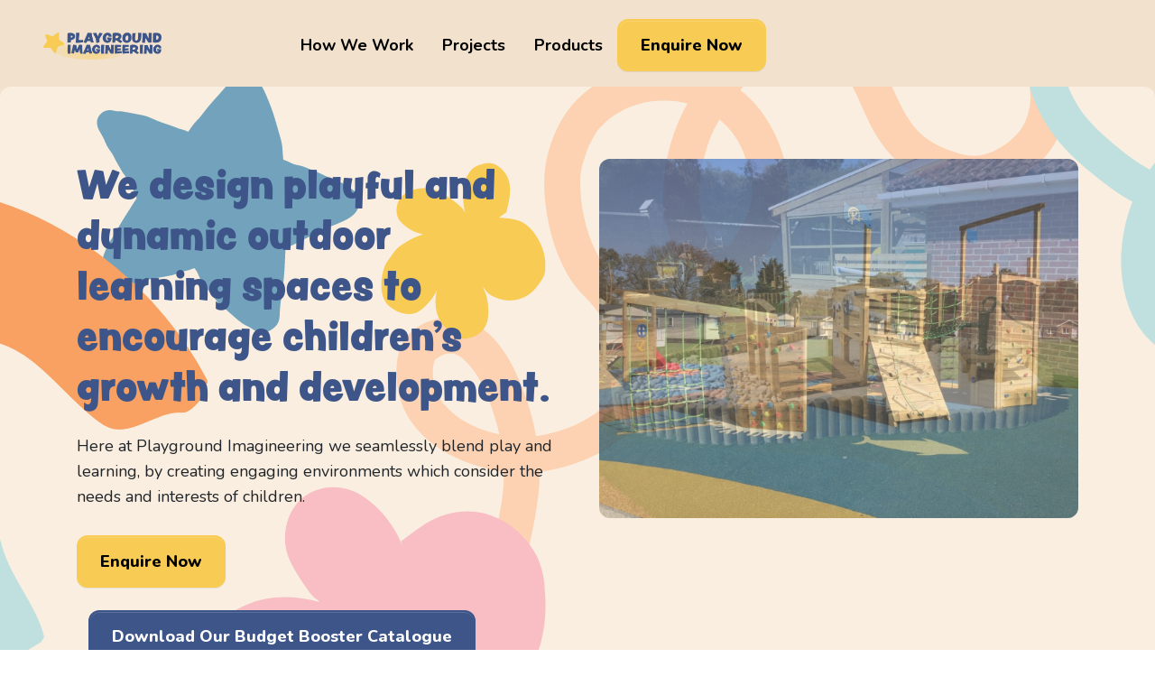

--- FILE ---
content_type: text/html; charset=UTF-8
request_url: https://playgroundimagineering.co.uk/?URL=https%3A%2F%2Fbit.ly%2Fm%2Fonlineblogger
body_size: 10447
content:

<!DOCTYPE html>
<html lang="en-GB">
<head>
  <meta charset="UTF-8">
  <meta name="viewport" content="width=device-width, initial-scale=1">
  <meta name='robots' content='index, follow, max-image-preview:large, max-snippet:-1, max-video-preview:-1' />

<!-- Google Tag Manager for WordPress by gtm4wp.com -->
<script data-cfasync="false" data-pagespeed-no-defer>
	var gtm4wp_datalayer_name = "dataLayer";
	var dataLayer = dataLayer || [];
</script>
<!-- End Google Tag Manager for WordPress by gtm4wp.com -->
	<!-- This site is optimized with the Yoast SEO plugin v22.6 - https://yoast.com/wordpress/plugins/seo/ -->
	<title>Home - Playground Imagineering</title>
	<link rel="canonical" href="https://playgroundimagineering.co.uk/" />
	<meta property="og:locale" content="en_GB" />
	<meta property="og:type" content="website" />
	<meta property="og:title" content="Home - Playground Imagineering" />
	<meta property="og:description" content="We design playful and dynamic outdoor learning spaces to encourage children&#8217;s growth and development. Here at Playground Imagineering we seamlessly blend play and learning, by creating engaging environments which consider the needs and interests of children. Enquire Now Download Our Budget Booster Catalogue Who We Are We&#8217;re your go-to playground pros, with over 20 years [&hellip;]" />
	<meta property="og:url" content="https://playgroundimagineering.co.uk/" />
	<meta property="og:site_name" content="Playground Imagineering" />
	<meta property="article:modified_time" content="2025-06-26T13:53:52+00:00" />
	<meta property="og:image" content="https://playgroundimagineering.co.uk/content/uploads/2023/11/Group-8-1.jpg" />
	<meta property="og:image:width" content="600" />
	<meta property="og:image:height" content="494" />
	<meta property="og:image:type" content="image/jpeg" />
	<meta name="twitter:card" content="summary_large_image" />
	<script type="application/ld+json" class="yoast-schema-graph">{"@context":"https://schema.org","@graph":[{"@type":"WebPage","@id":"https://playgroundimagineering.co.uk/","url":"https://playgroundimagineering.co.uk/","name":"Home - Playground Imagineering","isPartOf":{"@id":"https://playgroundimagineering.co.uk/#website"},"primaryImageOfPage":{"@id":"https://playgroundimagineering.co.uk/#primaryimage"},"image":{"@id":"https://playgroundimagineering.co.uk/#primaryimage"},"thumbnailUrl":"https://playgroundimagineering.co.uk/content/uploads/2023/11/Group-8-1.jpg","datePublished":"2023-11-13T10:27:44+00:00","dateModified":"2025-06-26T13:53:52+00:00","breadcrumb":{"@id":"https://playgroundimagineering.co.uk/#breadcrumb"},"inLanguage":"en-GB","potentialAction":[{"@type":"ReadAction","target":["https://playgroundimagineering.co.uk/"]}]},{"@type":"ImageObject","inLanguage":"en-GB","@id":"https://playgroundimagineering.co.uk/#primaryimage","url":"https://playgroundimagineering.co.uk/content/uploads/2023/11/Group-8-1.jpg","contentUrl":"https://playgroundimagineering.co.uk/content/uploads/2023/11/Group-8-1.jpg","width":600,"height":494},{"@type":"BreadcrumbList","@id":"https://playgroundimagineering.co.uk/#breadcrumb","itemListElement":[{"@type":"ListItem","position":1,"name":"Home"}]},{"@type":"WebSite","@id":"https://playgroundimagineering.co.uk/#website","url":"https://playgroundimagineering.co.uk/","name":"Playground Imagineering","description":"","potentialAction":[{"@type":"SearchAction","target":{"@type":"EntryPoint","urlTemplate":"https://playgroundimagineering.co.uk/?s={search_term_string}"},"query-input":"required name=search_term_string"}],"inLanguage":"en-GB"}]}</script>
	<!-- / Yoast SEO plugin. -->


<link rel='stylesheet' id='wp-block-library-css' href='https://playgroundimagineering.co.uk/wp/wp-includes/css/dist/block-library/style.min.css?ver=6.5.2' type='text/css' media='all' />
<style id='classic-theme-styles-inline-css' type='text/css'>
/*! This file is auto-generated */
.wp-block-button__link{color:#fff;background-color:#32373c;border-radius:9999px;box-shadow:none;text-decoration:none;padding:calc(.667em + 2px) calc(1.333em + 2px);font-size:1.125em}.wp-block-file__button{background:#32373c;color:#fff;text-decoration:none}
</style>
<link rel='stylesheet' id='contact-form-7-css' href='https://playgroundimagineering.co.uk/content/plugins/contact-form-7/includes/css/styles.css?ver=5.9.4' type='text/css' media='all' />
<link rel='stylesheet' id='google-fonts-css' href='https://fonts.googleapis.com/css2?family=Nunito%3Awght%40400%3B700%3B800&#038;display=swap&#038;ver=1' type='text/css' media='all' />
<link rel='stylesheet' id='adobe-fonts-css' href='https://use.typekit.net/zpw1ctt.css?ver=1' type='text/css' media='all' />
<link rel='stylesheet' id='stylesheets-css' href='https://playgroundimagineering.co.uk/content/themes/bespoke-theme/dist/css/main.css?ver=1710508351943' type='text/css' media='all' />
<link rel="alternate" type="application/json+oembed" href="https://playgroundimagineering.co.uk/wp-json/oembed/1.0/embed?url=https%3A%2F%2Fplaygroundimagineering.co.uk%2F" />
<link rel="alternate" type="text/xml+oembed" href="https://playgroundimagineering.co.uk/wp-json/oembed/1.0/embed?url=https%3A%2F%2Fplaygroundimagineering.co.uk%2F&#038;format=xml" />

<!-- Google Tag Manager for WordPress by gtm4wp.com -->
<!-- GTM Container placement set to manual -->
<script data-cfasync="false" data-pagespeed-no-defer type="text/javascript">
	var dataLayer_content = {"pagePostType":"frontpage","pagePostType2":"single-page","pagePostAuthor":"sx-admin"};
	dataLayer.push( dataLayer_content );
</script>
<script data-cfasync="false">
(function(w,d,s,l,i){w[l]=w[l]||[];w[l].push({'gtm.start':
new Date().getTime(),event:'gtm.js'});var f=d.getElementsByTagName(s)[0],
j=d.createElement(s),dl=l!='dataLayer'?'&l='+l:'';j.async=true;j.src=
'//www.googletagmanager.com/gtm.js?id='+i+dl;f.parentNode.insertBefore(j,f);
})(window,document,'script','dataLayer','GTM-TQ33MHVB');
</script>
<!-- End Google Tag Manager for WordPress by gtm4wp.com -->		<style type="text/css" id="wp-custom-css">
			/* Custom button-style menu item */
.menu-button a {
  background-color: #FFA361;
  color: #000000 !important;
  padding: 10px 15px;
  border-radius: 11px;
  text-transform: capitalize;
  font-weight: bold;
  display: inline-block;
  transition: background-color 0.3s ease;
  text-decoration: none;

  /* NEW: Center and tidy two-line text */
  text-align: center;
  font-size: 0.50em;  
  line-height: 1em;
  white-space: normal;  /* Allow line break (br) to work */
}

.menu-button a:hover {
  background-color: #005c8d;
}
/* Target the correct container and make sure it's using flex */
.main-navigation, 
.primary-menu, 
.site-navigation {
  display: flex !important;
  justify-content: flex-start !important;
  padding-right: 10px !important;
  padding-left: 50px !important; /* Adjust as needed */
}		</style>
		</head>

<body class="home page-template-default page page-id-8">
  
<!-- GTM Container placement set to manual -->
<!-- Google Tag Manager (noscript) -->
				<noscript><iframe src="https://www.googletagmanager.com/ns.html?id=GTM-TQ33MHVB" height="0" width="0" style="display:none;visibility:hidden" aria-hidden="true"></iframe></noscript>
<!-- End Google Tag Manager (noscript) -->
  <header class="d-flex flex-column justify-content-center align-items-center px-0 mx-0">
    <nav class="navbar navbar-expand-xl w-100 justify-content-between px-3 px-md-5">
      
      <a class="navbar-brand d-block" href="https://playgroundimagineering.co.uk">
        <img class="img-fluid" src="https://playgroundimagineering.co.uk/content/themes/bespoke-theme/assets/images/plg-logo.png"  alt="Playground Imagineering">
      </a>
      
      <button class="navbar-toggler" type="button" data-bs-toggle="collapse" data-bs-target="#navbarCollapse" aria-controls="navbarCollapse" aria-expanded="false" aria-label="Toggle navigation">
        <span class="bar"></span>
        <span class="bar"></span>
        <span class="bar"></span>
      </button>
      <div class="collapse navbar-collapse" id="navbarCollapse">
        <ul id="menu-main-menu" class="ms-auto navbar-nav"><li  id="menu-item-21" class="menu-item menu-item-type-post_type menu-item-object-page menu-item-21 nav-item"><a href="https://playgroundimagineering.co.uk/how-we-work/" class="nav-link">How We Work</a></li>
<li  id="menu-item-19" class="menu-item menu-item-type-post_type menu-item-object-page menu-item-19 nav-item"><a href="https://playgroundimagineering.co.uk/projects/" class="nav-link">Projects</a></li>
<li  id="menu-item-20" class="menu-item menu-item-type-post_type menu-item-object-page menu-item-20 nav-item"><a href="https://playgroundimagineering.co.uk/products/" class="nav-link">Products</a></li>
<li  id="menu-item-18" class="header-btn menu-item menu-item-type-post_type menu-item-object-page menu-item-18 nav-item"><a href="https://playgroundimagineering.co.uk/enquire-now/" class="nav-link">Enquire Now</a></li>
</ul>      </div>
    </nav>
  </header>

  <main>




      
    <div class="mega">
    
<section class="block-media-beside-content content-left bg-beige bg-wrapper py-2 py-lg-5">
  
          <picture  class="block-bg-img">
      
        <source media="(max-width: 991px)" srcset="https://playgroundimagineering.co.uk/content/uploads/2024/01/1st-scattered-shape-block-vrs3-copy.svg">
      
      <img decoding="async" src="https://playgroundimagineering.co.uk/content/uploads/2024/01/1st-scattered-shape-block-vrs3-copy.svg" alt="1st-scattered-shape-block-vrs3-copy">
    </picture>
      
  <div class="container py-3 py-lg-5">
    <div class="row gx-5 gy-2 mt-lg-2">
      <div class="media-side col-lg-6 py-1 py-lg-3">
                  
          <div class="slick-container-viewport">
            <div class="medias slick" data-append-arrows="#media-696604968c8a1" data-autoplay="true" data-fade="true"data-arrows="false" data-append-dots="false" data-slides-to-show="1">
              
                                                
                                          <picture  class="media-img">
      
        <source media="(max-width: 991px)" srcset="https://playgroundimagineering.co.uk/content/uploads/2023/11/Sand-Water-Messy-Play-Bonnygate-1024x768.jpg">
      
      <img decoding="async" src="https://playgroundimagineering.co.uk/content/uploads/2023/11/Sand-Water-Messy-Play-Bonnygate-1440x1080.jpg" alt="sand-water-messy-play-bonnygate">
    </picture>
                                                                                      
                                          <picture  class="media-img">
      
        <source media="(max-width: 991px)" srcset="https://playgroundimagineering.co.uk/content/uploads/2023/12/Richardsons-Junior-Ship--1024x768.jpg">
      
      <img decoding="async" src="https://playgroundimagineering.co.uk/content/uploads/2023/12/Richardsons-Junior-Ship--1440x1080.jpg" alt="richardsons-junior-ship">
    </picture>
                                                                                      
                                          <picture  class="media-img">
      
        <source media="(max-width: 991px)" srcset="https://playgroundimagineering.co.uk/content/uploads/2023/12/Water-Play-Handcross-Park-1-1024x768.jpg">
      
      <img decoding="async" src="https://playgroundimagineering.co.uk/content/uploads/2023/12/Water-Play-Handcross-Park-1-1440x1080.jpg" alt="water-play-handcross-park-2">
    </picture>
                                                                                      
                                          <picture  class="media-img">
      
        <source media="(max-width: 991px)" srcset="https://playgroundimagineering.co.uk/content/uploads/2024/01/IMG_0553-1024x768.jpg">
      
      <img decoding="async" src="https://playgroundimagineering.co.uk/content/uploads/2024/01/IMG_0553-1440x1080.jpg" alt="img_0553-2">
    </picture>
                                                                                      
                                          <picture  class="media-img">
      
        <source media="(max-width: 991px)" srcset="https://playgroundimagineering.co.uk/content/uploads/2023/12/Bonnygate-Den-Making-1-1-1024x768.jpg">
      
      <img decoding="async" src="https://playgroundimagineering.co.uk/content/uploads/2023/12/Bonnygate-Den-Making-1-1-1440x1080.jpg" alt="bonnygate-den-making-1-2">
    </picture>
                                                                                      
                                          <picture  class="media-img">
      
        <source media="(max-width: 991px)" srcset="https://playgroundimagineering.co.uk/content/uploads/2023/12/Bike-Shelter-Kensington-1024x768.jpg">
      
      <img decoding="async" src="https://playgroundimagineering.co.uk/content/uploads/2023/12/Bike-Shelter-Kensington.jpg" alt="bike-shelter-kensington">
    </picture>
                                                    
            </div>
            <div id="media-696604968c8a1" class="slick-static-controls"></div>
          </div>
              </div>

      <div class="content-side col-lg-6 py-1 py-lg-3 d-flex align-items-center">
        <div>
          <div class="the-content large">
            <h1>We design playful and dynamic outdoor learning spaces to encourage children&#8217;s growth and development.</h1>
<p>Here at Playground Imagineering we seamlessly blend play and learning, by creating engaging environments which consider the needs and interests of children.</p>
          </div>

          
<div class="buttons-container  ">
  
          <a class="btn btn-gold"  href="https://playgroundimagineering.co.uk/enquire-now/" target="_self">Enquire Now</a>
    
    
  
          <a class="btn btn-navy"  href="https://playgroundimagineering.co.uk/content/uploads/2025/06/Budget-Booster-Catalogue-2025.pdf" target="_self">Download Our Budget Booster Catalogue</a>
    
    
        </div>
        </div>
      </div>

    </div>
  </div>
</section>

<section class="block-media-beside-content content-right bg-beige bg-wrapper py-2 py-lg-5">
  
          <picture  class="block-bg-img">
      
        <source media="(max-width: 991px)" srcset="https://playgroundimagineering.co.uk/content/uploads/2024/01/Swiggle-flower-2nd-block-copy-2.svg">
      
      <img decoding="async" src="https://playgroundimagineering.co.uk/content/uploads/2024/01/Swiggle-flower-2nd-block-copy-2.svg" alt="swiggle-flower-2nd-block-copy-3">
    </picture>
      
  <div class="container py-3 py-lg-5">
    <div class="row gx-5 gy-2 mt-lg-2">
      <div class="media-side col-lg-6 py-1 py-lg-3">
                  
          <div class="slick-container-viewport">
            <div class="medias slick" data-append-arrows="#media-696604968cceb" data-autoplay="true" data-fade="true"data-arrows="false" data-append-dots="false" data-slides-to-show="1">
              
                                                
                                          <picture  class="media-img">
      
        <source media="(max-width: 991px)" srcset="https://playgroundimagineering.co.uk/content/uploads/2023/12/Trail-5-Holy-Trinity-1024x768.jpg">
      
      <img decoding="async" src="https://playgroundimagineering.co.uk/content/uploads/2023/12/Trail-5-Holy-Trinity-1440x1080.jpg" alt="trail-5-holy-trinity">
    </picture>
                                                    
            </div>
            <div id="media-696604968cceb" class="slick-static-controls"></div>
          </div>
              </div>

      <div class="content-side col-lg-6 py-1 py-lg-3 d-flex align-items-center">
        <div>
          <div class="the-content large">
            <h2>Who We Are</h2>
<p>We&#8217;re your go-to playground pros, with over 20 years of expertise. As a UK-based company, we take pride in our personal touch, designing, crafting, and installing playgrounds tailored to your unique needs.</p>
<p>What sets us apart is our curriculum-led design approach, ensuring that our playgrounds aren&#8217;t just fun but also contribute to educational goals. Using top-notch materials from reputable UK suppliers, we&#8217;re here to turn your space into a vibrant, curriculum-enhancing, kid-friendly haven. Because playtime should be nothing short of amazing!</p>
          </div>

          
<div class="buttons-container  ">
  
          <a class="btn btn-navy"  href="https://playgroundimagineering.co.uk/how-we-work/" target="_self">Find out more</a>
    
    
        </div>
        </div>
      </div>

    </div>
  </div>
</section>
<section class="block-posts py-4 py-lg-5 bg-cream bg-wrapper">
          <picture  class="block-bg-img">
      
        <source media="(max-width: 991px)" srcset="https://playgroundimagineering.co.uk/content/uploads/2024/01/Blue-Dotted-Line-Final-version-copy-2.svg">
      
      <img decoding="async" src="https://playgroundimagineering.co.uk/content/uploads/2024/01/Blue-Dotted-Line-Final-version-copy-2.svg" alt="blue-dotted-line-final-version-copy-3">
    </picture>
      
<div class="py-4">
  

  <div class="container">

          <div class="row pb-4">
        <div class="col-md-7 ">
          <div class="the-content ">
            <h2>Recent Projects</h2>
          </div>
        </div>
                  <div class="col-md-5">
            <div class="header-btns text-start text-md-end">
              
<div class="buttons-container  ">
  
          <a class="btn btn-navy"  href="https://playgroundimagineering.co.uk/projects/" target="_self">View All Projects</a>
    
    
        </div>
            </div>
          </div>
              </div>
    
      </div>

    
  <div class="container">
    
      
  
  <div class="ajax-posts posts row justify-content-start g-5">
              <div class="col-md-6 col-lg-4">
                



  <a href="https://playgroundimagineering.co.uk/project/meadowside-community-primary-nursery-school/" class="post post--project seemless-link">

    <article class="card h-100">

      <div class="card-thumbnail aspect-container aspect-3-4">
        <img fetchpriority="high" decoding="async" width="2560" height="1920" src="https://playgroundimagineering.co.uk/content/uploads/2023/12/Meadowside-Primary-Messy-Play-Area-scaled.jpg" class="attachment-full size-full wp-post-image" alt="" />      </div>

      <div class="card-body">
        <h3 class="post_title h4 text-center my-2">Meadowside Community Primary &#038; Nursery School</h3>
      </div>
        
    </article>

  </a>


      </div>
                <div class="col-md-6 col-lg-4">
                



  <a href="https://playgroundimagineering.co.uk/project/devonshire-road-primary-school/" class="post post--project seemless-link">

    <article class="card h-100">

      <div class="card-thumbnail aspect-container aspect-3-4">
        <img decoding="async" width="1920" height="2560" src="https://playgroundimagineering.co.uk/content/uploads/2023/12/IMG_3973-scaled.jpg" class="attachment-full size-full wp-post-image" alt="" srcset="https://playgroundimagineering.co.uk/content/uploads/2023/12/IMG_3973-scaled.jpg 1920w, https://playgroundimagineering.co.uk/content/uploads/2023/12/IMG_3973-225x300.jpg 225w, https://playgroundimagineering.co.uk/content/uploads/2023/12/IMG_3973-768x1024.jpg 768w, https://playgroundimagineering.co.uk/content/uploads/2023/12/IMG_3973-1152x1536.jpg 1152w, https://playgroundimagineering.co.uk/content/uploads/2023/12/IMG_3973-1536x2048.jpg 1536w, https://playgroundimagineering.co.uk/content/uploads/2023/12/IMG_3973-810x1080.jpg 810w, https://playgroundimagineering.co.uk/content/uploads/2023/12/IMG_3973-470x627.jpg 470w" sizes="(max-width: 1920px) 100vw, 1920px" />      </div>

      <div class="card-body">
        <h3 class="post_title h4 text-center my-2">Devonshire Road Primary School</h3>
      </div>
        
    </article>

  </a>


      </div>
                <div class="col-md-6 col-lg-4">
                



  <a href="https://playgroundimagineering.co.uk/project/william-hogarth-school-2/" class="post post--project seemless-link">

    <article class="card h-100">

      <div class="card-thumbnail aspect-container aspect-3-4">
        <img decoding="async" width="2048" height="1536" src="https://playgroundimagineering.co.uk/content/uploads/2023/11/IMG_4577.jpeg" class="attachment-full size-full wp-post-image" alt="" srcset="https://playgroundimagineering.co.uk/content/uploads/2023/11/IMG_4577.jpeg 2048w, https://playgroundimagineering.co.uk/content/uploads/2023/11/IMG_4577-300x225.jpeg 300w, https://playgroundimagineering.co.uk/content/uploads/2023/11/IMG_4577-1024x768.jpeg 1024w, https://playgroundimagineering.co.uk/content/uploads/2023/11/IMG_4577-768x576.jpeg 768w, https://playgroundimagineering.co.uk/content/uploads/2023/11/IMG_4577-1536x1152.jpeg 1536w, https://playgroundimagineering.co.uk/content/uploads/2023/11/IMG_4577-1440x1080.jpeg 1440w, https://playgroundimagineering.co.uk/content/uploads/2023/11/IMG_4577-1050x788.jpeg 1050w, https://playgroundimagineering.co.uk/content/uploads/2023/11/IMG_4577-470x353.jpeg 470w" sizes="(max-width: 2048px) 100vw, 2048px" />      </div>

      <div class="card-body">
        <h3 class="post_title h4 text-center my-2">William Hogarth School</h3>
      </div>
        
    </article>

  </a>


      </div>
          
      </div>

  
  

    
  </div>
</div>
</section>
    
    <div class="mega">
    <section class="block-quotes py-4 py-lg-5 bg- bg-wrapper">
    
          <picture  class="block-bg-img">
      
        <source media="(max-width: 991px)" srcset="https://playgroundimagineering.co.uk/content/uploads/2023/11/Testimonial-copy-2.svg">
      
      <img decoding="async" src="https://playgroundimagineering.co.uk/content/uploads/2023/11/Testimonial-copy-2.svg" alt="testimonial-copy-3">
    </picture>
      
  <div class="container-fluid g-0 pt-3">

    
    <div class="slick-container-viewport centerMode">
    <div class="quotes mx-auto slick" data-append-arrows="#quotes-6966049672da1" data-autoplay="true" data-autoplay-speed="5000" data-append-dots="false" data-slides-to-show="1" data-slick="{centerMode:true}">

            <div class="quote">
        <div class="card bg-beige">
          <div class="card-body the-content large">
            <p>&#8220;The children love their new playground it works so well whatever the weather! Our children absolutely love the sandpit and the bespoke treehouse! They especially enjoy building dens underneath the treehouse, turning it into their own little hideaway.&#8221;</p>

                          <div class="profile d-flex align-items-center gap-3">
                                      <picture  class="profile-img d-block">
      
        <source media="(max-width: 991px)" srcset="https://playgroundimagineering.co.uk/content/uploads/2025/03/Higher-Lane-Manchester.png">
      
      <img decoding="async" src="https://playgroundimagineering.co.uk/content/uploads/2025/03/Higher-Lane-Manchester.png" alt="higher-lane-manchester">
    </picture>
                                    <div class="profile-text">
                                    <div class=""><b>Alison Cheetham</b>, <span>EYFS Lead</span></div>
                  <div class="">Higher Lane Primary School</div>
                </div>
              </div>
            
          </div>
        </div>
      </div>
            <div class="quote">
        <div class="card bg-beige">
          <div class="card-body the-content large">
            <h3><strong>Blackshaw Primary School</strong></h3>
<p>“Both playgrounds look so different! The children love it and are having a great time exploring their new equipment”</p>

                          <div class="profile d-flex align-items-center gap-3">
                                      <picture  class="profile-img d-block">
      
        <source media="(max-width: 991px)" srcset="https://playgroundimagineering.co.uk/content/uploads/2023/11/Blackshaw-Primary-School-logo.png">
      
      <img decoding="async" src="https://playgroundimagineering.co.uk/content/uploads/2023/11/Blackshaw-Primary-School-logo.png" alt="blackshaw-primary-school-logo">
    </picture>
                                    <div class="profile-text">
                                    <div class=""><b>Julie Carrington </b>, <span>Business Manager</span></div>
                  <div class=""></div>
                </div>
              </div>
            
          </div>
        </div>
      </div>
            <div class="quote">
        <div class="card bg-beige">
          <div class="card-body the-content large">
            <h3>Handcross Park School</h3>
<p>“It has now had two terms of busy use and still every day it makes me smile &#8211; and the children too. It is such a magical space with so much opportunity”</p>

                          <div class="profile d-flex align-items-center gap-3">
                                      <picture  class="profile-img d-block">
      
        <source media="(max-width: 991px)" srcset="https://playgroundimagineering.co.uk/content/uploads/2023/11/Handcross-logo-2-1024x1024.png">
      
      <img decoding="async" src="https://playgroundimagineering.co.uk/content/uploads/2023/11/Handcross-logo-2-1080x1080.png" alt="handcross-logo-2">
    </picture>
                                    <div class="profile-text">
                                    <div class=""><b>Jason Gayler</b>, <span>Head of Pre-Prep &amp; Nursery</span></div>
                  <div class=""></div>
                </div>
              </div>
            
          </div>
        </div>
      </div>
            <div class="quote">
        <div class="card bg-beige">
          <div class="card-body the-content large">
            <h3><strong>The Peterborough School </strong></h3>
<p>“The design, equipment and overall service was of a very high standard.”</p>

                          <div class="profile d-flex align-items-center gap-3">
                                      <picture  class="profile-img d-block">
      
        <source media="(max-width: 991px)" srcset="https://playgroundimagineering.co.uk/content/uploads/2023/11/The-Peterborough-School-logo-1-1024x1024.png">
      
      <img decoding="async" src="https://playgroundimagineering.co.uk/content/uploads/2023/11/The-Peterborough-School-logo-1-1080x1080.png" alt="the-peterborough-school-logo-2">
    </picture>
                                    <div class="profile-text">
                                    <div class=""><b>Chris Charlton</b>, <span>Bursar</span></div>
                  <div class=""></div>
                </div>
              </div>
            
          </div>
        </div>
      </div>
            <div class="quote">
        <div class="card bg-beige">
          <div class="card-body the-content large">
            <h3><strong>Batley Grammar School</strong></h3>
<p>&#8220;I can&#8217;t tell you how happy we are with the work and how the plans have come to fruition, thank you to you and all the team at Playground Imagineering.&#8221;</p>

                          <div class="profile d-flex align-items-center gap-3">
                                      <picture  class="profile-img d-block">
      
        <source media="(max-width: 991px)" srcset="https://playgroundimagineering.co.uk/content/uploads/2023/11/Batley-Grammar-School-Logo-1024x1024.png">
      
      <img decoding="async" src="https://playgroundimagineering.co.uk/content/uploads/2023/11/Batley-Grammar-School-Logo-1080x1080.png" alt="batley-grammar-school-logo">
    </picture>
                                    <div class="profile-text">
                                    <div class=""><b>Karen Dack</b>, <span>Business Manager</span></div>
                  <div class=""></div>
                </div>
              </div>
            
          </div>
        </div>
      </div>
            <div class="quote">
        <div class="card bg-beige">
          <div class="card-body the-content large">
            <h3><strong>The Cathedral School </strong></h3>
<p>&#8220;Great value and a quick turnaround, the playground was transformed in just 3 days.&#8221;</p>

                          <div class="profile d-flex align-items-center gap-3">
                                      <picture  class="profile-img d-block">
      
        <source media="(max-width: 991px)" srcset="https://playgroundimagineering.co.uk/content/uploads/2023/11/the-cathedral-school-logo-1024x1024.png">
      
      <img decoding="async" src="https://playgroundimagineering.co.uk/content/uploads/2023/11/the-cathedral-school-logo-1080x1080.png" alt="the-cathedral-school-logo">
    </picture>
                                    <div class="profile-text">
                                    <div class=""><b>Mrs Wiskin</b>, <span>Headteacher</span></div>
                  <div class=""></div>
                </div>
              </div>
            
          </div>
        </div>
      </div>
            <div class="quote">
        <div class="card bg-beige">
          <div class="card-body the-content large">
            <h3><strong>Beaumont Primary School </strong></h3>
<p>&#8220;It was the best design and most competitively priced quotation&#8230; they really brought our ideas to life!”</p>

                          <div class="profile d-flex align-items-center gap-3">
                                      <picture  class="profile-img d-block">
      
        <source media="(max-width: 991px)" srcset="https://playgroundimagineering.co.uk/content/uploads/2023/11/Beaumont-logo-1024x1024.png">
      
      <img decoding="async" src="https://playgroundimagineering.co.uk/content/uploads/2023/11/Beaumont-logo-1080x1080.png" alt="beaumont-logo">
    </picture>
                                    <div class="profile-text">
                                    <div class=""><b>Victoria Griffiths </b>, <span>EYFS Lead</span></div>
                  <div class=""></div>
                </div>
              </div>
            
          </div>
        </div>
      </div>
            <div class="quote">
        <div class="card bg-beige">
          <div class="card-body the-content large">
            <h3><strong>Hindley Junior and Infant School</strong></h3>
<p>&#8220;The design and finished installation was exactly what we had in mind&#8230;the children love it!”</p>

                          <div class="profile d-flex align-items-center gap-3">
                                      <picture  class="profile-img d-block">
      
        <source media="(max-width: 991px)" srcset="https://playgroundimagineering.co.uk/content/uploads/2023/11/Hindley-school-1024x1024.png">
      
      <img decoding="async" src="https://playgroundimagineering.co.uk/content/uploads/2023/11/Hindley-school-1080x1080.png" alt="hindley-school">
    </picture>
                                    <div class="profile-text">
                                    <div class=""><b>Steven Hyde</b>, <span>Site Manager</span></div>
                  <div class=""></div>
                </div>
              </div>
            
          </div>
        </div>
      </div>
            <div class="quote">
        <div class="card bg-beige">
          <div class="card-body the-content large">
            <h3><strong>Holy Trinity Primary School</strong></h3>
<p>&#8220;We love the bridge over the tunnel and more importantly, so do the children&#8230; it&#8217;s been a great success.&#8221;</p>

                          <div class="profile d-flex align-items-center gap-3">
                                      <picture  class="profile-img d-block">
      
        <source media="(max-width: 991px)" srcset="https://playgroundimagineering.co.uk/content/uploads/2023/11/Holy-trinity-logo-1024x1024.png">
      
      <img decoding="async" src="https://playgroundimagineering.co.uk/content/uploads/2023/11/Holy-trinity-logo-1080x1080.png" alt="holy-trinity-logo">
    </picture>
                                    <div class="profile-text">
                                    <div class=""><b>Maggie Thomson</b>, <span>Business Manager</span></div>
                  <div class=""></div>
                </div>
              </div>
            
          </div>
        </div>
      </div>
            <div class="quote">
        <div class="card bg-beige">
          <div class="card-body the-content large">
            <h3><strong>Urmston Infant School</strong></h3>
<p>&#8220;Playground Imagineering&#8217;s bespoke climbing structure was the perfect solution to utilise an awkward space.&#8221;</p>

                          <div class="profile d-flex align-items-center gap-3">
                                      <picture  class="profile-img d-block">
      
        <source media="(max-width: 991px)" srcset="https://playgroundimagineering.co.uk/content/uploads/2023/11/urmston-logo-1024x1024.png">
      
      <img decoding="async" src="https://playgroundimagineering.co.uk/content/uploads/2023/11/urmston-logo-1080x1080.png" alt="urmston-logo">
    </picture>
                                    <div class="profile-text">
                                    <div class=""><b>Mark Doherty </b>, <span>Deputy Headteacher</span></div>
                  <div class=""></div>
                </div>
              </div>
            
          </div>
        </div>
      </div>
            <div class="quote">
        <div class="card bg-beige">
          <div class="card-body the-content large">
            <h3><strong>Rupert House School</strong></h3>
<p>&#8220;Playground Imagineering&#8217;s initial design was excellent and they were happy to make the few tweaks we asked for to ensure we got exactly what we wanted. Not only did they deliver the design they also did it on time and to a very high standard. I have no hesitation in recommending their services.&#8221;</p>

                          <div class="profile d-flex align-items-center gap-3">
                                      <picture  class="profile-img d-block">
      
        <source media="(max-width: 991px)" srcset="https://playgroundimagineering.co.uk/content/uploads/2023/11/Rupert-House-logo-1024x1024.png">
      
      <img decoding="async" src="https://playgroundimagineering.co.uk/content/uploads/2023/11/Rupert-House-logo-1080x1080.png" alt="rupert-house-logo">
    </picture>
                                    <div class="profile-text">
                                    <div class=""><b>Mr Kim Rawlingson</b>, <span>Bursar</span></div>
                  <div class=""></div>
                </div>
              </div>
            
          </div>
        </div>
      </div>
            <div class="quote">
        <div class="card bg-beige">
          <div class="card-body the-content large">
            <h3><strong>Avondale Primary School</strong></h3>
<p>&#8220;It was difficult to envisage what could be achieved with our long, narrow outdoor area. Playground Imagineering&#8217;s choice of equipment and well thought out design has completely transformed transformed the playground and utilised the space perfectly.&#8221;</p>

                          <div class="profile d-flex align-items-center gap-3">
                                      <picture  class="profile-img d-block">
      
        <source media="(max-width: 991px)" srcset="https://playgroundimagineering.co.uk/content/uploads/2023/11/Avondale-logo-1024x1024.png">
      
      <img decoding="async" src="https://playgroundimagineering.co.uk/content/uploads/2023/11/Avondale-logo-1080x1080.png" alt="avondale-logo">
    </picture>
                                    <div class="profile-text">
                                    <div class=""><b>Vicky Brown</b>, <span>Headteacher</span></div>
                  <div class=""></div>
                </div>
              </div>
            
          </div>
        </div>
      </div>
            <div class="quote">
        <div class="card bg-beige">
          <div class="card-body the-content large">
            <h3><strong>St John&#8217;s Primary School </strong></h3>
<p>&#8220;We have used Playground Imagineering for a number of projects and they have always exceeded our expectations.&#8221;</p>

                          <div class="profile d-flex align-items-center gap-3">
                                      <picture  class="profile-img d-block">
      
        <source media="(max-width: 991px)" srcset="https://playgroundimagineering.co.uk/content/uploads/2023/11/St-Johns-wigan-1024x1024.png">
      
      <img decoding="async" src="https://playgroundimagineering.co.uk/content/uploads/2023/11/St-Johns-wigan-1080x1080.png" alt="st-johns-wigan">
    </picture>
                                    <div class="profile-text">
                                    <div class=""><b>Mark Speakman</b>, <span>Headteacher</span></div>
                  <div class=""></div>
                </div>
              </div>
            
          </div>
        </div>
      </div>
            <div class="quote">
        <div class="card bg-beige">
          <div class="card-body the-content large">
            <h3><strong>St. Thomas&#8217;s Primary School</strong></h3>
<p>&#8220;A professional approach was taken throughout and our pupils are delighted with the new equipment.&#8221;</p>

                          <div class="profile d-flex align-items-center gap-3">
                                      <picture  class="profile-img d-block">
      
        <source media="(max-width: 991px)" srcset="https://playgroundimagineering.co.uk/content/uploads/2023/11/St-Thomas-logo-1024x1024.png">
      
      <img decoding="async" src="https://playgroundimagineering.co.uk/content/uploads/2023/11/St-Thomas-logo-1080x1080.png" alt="st-thomas-logo">
    </picture>
                                    <div class="profile-text">
                                    <div class=""><b>Sheryl Farnworth</b>, <span>Headteacher</span></div>
                  <div class=""></div>
                </div>
              </div>
            
          </div>
        </div>
      </div>
            <div class="quote">
        <div class="card bg-beige">
          <div class="card-body the-content large">
            <h3><strong>St. Michael&#8217;s Primary School</strong></h3>
<p>&#8220;The new play areas have greatly enhanced our provision and provided our pupils with many hours of enjoyable learning and development opportunities. For much of the work, the children&#8217;s ideas have also been carefully incorporated by the Playground Imagineering team into the equipment and areas they have provided. The attention to detail has been greatly valued.&#8221;</p>

                          <div class="profile d-flex align-items-center gap-3">
                                      <picture  class="profile-img d-block">
      
        <source media="(max-width: 991px)" srcset="https://playgroundimagineering.co.uk/content/uploads/2023/11/St-michaels-logo-1024x1024.png">
      
      <img decoding="async" src="https://playgroundimagineering.co.uk/content/uploads/2023/11/St-michaels-logo-1080x1080.png" alt="st-michaels-logo">
    </picture>
                                    <div class="profile-text">
                                    <div class=""><b>Alison Hart</b>, <span>Headteacher</span></div>
                  <div class=""></div>
                </div>
              </div>
            
          </div>
        </div>
      </div>
            <div class="quote">
        <div class="card bg-beige">
          <div class="card-body the-content large">
            <h3><strong>St. Hugh of Lincoln Primary School </strong></h3>
<p>&#8220;After obtaining three quotes for our playground project, we decided to go with Playground Imagineering for the following reasons: I was very impressed with their presentation and proposal as they planned the project with our needs in mind and I felt I was receiving a bespoke service rather than an off the peg solution. As a result the product matches our needs and that of the site perfectly. They were always professional,  responsive and when changes were requested, they were dealt with smoothly and without question. I would have no hesitation in recommending Playground Imagineering.&#8221;</p>

                          <div class="profile d-flex align-items-center gap-3">
                                      <picture  class="profile-img d-block">
      
        <source media="(max-width: 991px)" srcset="https://playgroundimagineering.co.uk/content/uploads/2023/11/St-Hugh-1024x1024.png">
      
      <img decoding="async" src="https://playgroundimagineering.co.uk/content/uploads/2023/11/St-Hugh-1080x1080.png" alt="st-hugh">
    </picture>
                                    <div class="profile-text">
                                    <div class=""><b>Mark Mountcastle </b>, <span>Headteacher</span></div>
                  <div class=""></div>
                </div>
              </div>
            
          </div>
        </div>
      </div>
          </div>
    </div>

    <div id="quotes-6966049672da1" class="slick-static-controls mt-4">

    </div>

    
  </div>
</section>
    </div>
    
    

<section class="block-posts product-categories bg-beige  card-style-">


<div class="container py-lg-4 my-5 mt-lg-0">
    <div class="heading pb-4">

        <div class="row">
            <div class="col-lg-8 pt-lg-4"><h2>Popular Products</h2>
</div>
            <div class="col-lg-4 text-lg-end">
<div class="buttons-container  ">
  
          <a class="btn btn-navy"  href="https://playgroundimagineering.co.uk/products/" target="_self">View Full Product Range</a>
    
    
        </div>
</div>
        </div>
        
    </div>
          	    
		<div class="posts product-cats row g-5">
								<div class="col-md-6 col-lg-4">
            <a href="https://playgroundimagineering.co.uk/product_cat/surfacing-markings/" class="post product-cat seemless-link">
              <div class="card h-100">

                <div class="card-thumbnail aspect-container">
                  <img decoding="async" src="https://playgroundimagineering.co.uk/content/uploads/2023/12/Track-Markland-Hill-.jpeg" alt="Surfacing &amp; Markings Thumbnail">
                </div>
                <div class="card-body">
                  <h3 class="post_title h5 text-center my-2">Surfacing &amp; Markings</h3>
                </div>

              </div>
            </a>
					</div>
										<div class="col-md-6 col-lg-4">
            <a href="https://playgroundimagineering.co.uk/product_cat/sensory-interactive/" class="post product-cat seemless-link">
              <div class="card h-100">

                <div class="card-thumbnail aspect-container">
                  <img decoding="async" src="https://playgroundimagineering.co.uk/content/uploads/2025/02/Meadowside-Primary-Coloured-Shelter-copy-scaled.jpg" alt="Sensory &amp; Interactive Thumbnail">
                </div>
                <div class="card-body">
                  <h3 class="post_title h5 text-center my-2">Sensory &amp; Interactive</h3>
                </div>

              </div>
            </a>
					</div>
										<div class="col-md-6 col-lg-4">
            <a href="https://playgroundimagineering.co.uk/product_cat/sand-water-and-messy-play-area/" class="post product-cat seemless-link">
              <div class="card h-100">

                <div class="card-thumbnail aspect-container">
                  <img decoding="async" src="https://playgroundimagineering.co.uk/content/uploads/2023/12/Meadowside-Primary-Messy-Play-Area-scaled.jpg" alt="Sand, Water and Messy Play Area Thumbnail">
                </div>
                <div class="card-body">
                  <h3 class="post_title h5 text-center my-2">Sand, Water and Messy Play Area</h3>
                </div>

              </div>
            </a>
					</div>
										<div class="col-md-6 col-lg-4">
            <a href="https://playgroundimagineering.co.uk/product_cat/imaginative-role-play/" class="post product-cat seemless-link">
              <div class="card h-100">

                <div class="card-thumbnail aspect-container">
                  <img decoding="async" src="https://playgroundimagineering.co.uk/content/uploads/2025/02/Meadowside-Primary-Bike-Track-copy-scaled.jpg" alt="Role Play Thumbnail">
                </div>
                <div class="card-body">
                  <h3 class="post_title h5 text-center my-2">Role Play</h3>
                </div>

              </div>
            </a>
					</div>
										<div class="col-md-6 col-lg-4">
            <a href="https://playgroundimagineering.co.uk/product_cat/playground-furniture/" class="post product-cat seemless-link">
              <div class="card h-100">

                <div class="card-thumbnail aspect-container">
                  <img decoding="async" src="https://playgroundimagineering.co.uk/content/uploads/2023/12/Bonnygate-Storage-scaled.jpg" alt="Playground Furniture &amp; Fencing Thumbnail">
                </div>
                <div class="card-body">
                  <h3 class="post_title h5 text-center my-2">Playground Furniture &amp; Fencing</h3>
                </div>

              </div>
            </a>
					</div>
										<div class="col-md-6 col-lg-4">
            <a href="https://playgroundimagineering.co.uk/product_cat/performance/" class="post product-cat seemless-link">
              <div class="card h-100">

                <div class="card-thumbnail aspect-container">
                  <img decoding="async" src="https://playgroundimagineering.co.uk/content/uploads/2023/12/Stage-and-Seating-Handcross-Park-1-scaled.jpg" alt="Performance Thumbnail">
                </div>
                <div class="card-body">
                  <h3 class="post_title h5 text-center my-2">Performance</h3>
                </div>

              </div>
            </a>
					</div>
							</div>
	
	
</div>
</section>
    
    <div class="mega">
    <section class="cta bg-cream bg-wrapper py-sm-5">
  
          <picture  class="block-bg-img">
      
        <source media="(max-width: 991px)" srcset="https://playgroundimagineering.co.uk/content/uploads/2023/12/Background-1st-block-vrs-1-copy-1-1024x546.png">
      
      <img decoding="async" src="https://playgroundimagineering.co.uk/content/uploads/2023/12/Background-1st-block-vrs-1-copy-1-2025x1080.png" alt="background-1st-block-vrs-1-copy-2">
    </picture>
      
  <div class="container g-0 py-sm-5">
    <div class="cta-wrapper bg-wrapper">
      
                  <picture  class="block-bg-img">
      
        <source media="(max-width: 991px)" srcset="https://playgroundimagineering.co.uk/content/uploads/2023/11/Bonnygate-hero-1024x653.jpg">
      
      <img decoding="async" src="https://playgroundimagineering.co.uk/content/uploads/2023/11/Bonnygate-hero-1692x1080.jpg" alt="bonnygate-hero">
    </picture>
          
      <div class="row justify-content-center">
        <div class="col-md-9 px-5">

          <div class="cta-content text-center d-flex flex-column justify-content-center py-5 px-lg-5">
            <h2 style="text-align: center;">Get a Quote Today</h2>
            <div class="mt-3">
              
<div class="buttons-container  ">
  
          <a class="btn btn-gold"  href="https://playgroundimagineering.co.uk/enquire-now/" target="_self">Enquire Now</a>
    
    
        </div>
            </div>
          </div>

        </div>
      </div>

    </div>
  </div>
</section>
    </div>
    
    
    </div>
    
    


</main>
    <footer class="footer bg-cream text-black">

      <div class="footer-top bg-beige py-3 py-lg-5">
        <div class="container">
          <div class="py-3">
            <div class="row g-5">
              <div class="col-md-4">
                <a class="footer-logo d-block" href="https://playgroundimagineering.co.uk">
                  <img class="img-fluid" src="https://playgroundimagineering.co.uk/content/themes/bespoke-theme/assets/images/plg-logo.png"  alt="Playground Imagineering">
                </a>
                <div id="block-7" class="widget widget_block"><div class="footer-contact pt-4">
   <div class="mb-3">          <a href="//maps.google.com?q=Playground Imagineering, Unit 10, Willow Court, West Quay Road Warrington, WA2 8UF" target="_blank" class="address d-inline-flex align-items-start nav-link d-block gap-2">
      <i class="fa fa-location-dot mt-1"></i><span>Playground Imagineering, Unit 10, Willow Court, West Quay Road Warrington, WA2 8UF</span>
      </a>
      </div>
   <div class="mb-3">          <a href="/cdn-cgi/l/email-protection#7102101d140231011d100816031e041f15181c1016181f141403181f165f121e5f041a" target="_blank" class="email nav-link  d-inline-flex gap-2">
        <i class="fa fa-envelope mt-1"></i>
        <span><span class="__cf_email__" data-cfemail="1c6f7d70796f5c6c707d657b6e7369727875717d7b757279796e75727b327f73326977">[email&#160;protected]</span></span>
      </a>
      
      </div>
   <div class="">          <a href="tel:01925 648959" target="_blank" class="phone nav-link d-inline-flex gap-2">
          <i class="fa fa-phone mt-1"></i>
          <span>01925 648959</span>
      </a>
      </div>
</div></div>              </div>
              <div class="col-md-4">
                <h3>Navigation</h3>
                <div class="menu-footer-menu-container"><ul id="menu-footer-menu" class="ps-0 menu-footer align-items-start gx-5 navbar-nav" itemscope itemtype="http://www.schema.org/SiteNavigationElement"><li  id="menu-item-28" class="menu-item menu-item-type-post_type menu-item-object-page menu-item-home current-menu-item page_item page-item-8 current_page_item active menu-item-28 nav-item"><a itemprop="url" href="https://playgroundimagineering.co.uk/" class="nav-link" aria-current="page"><span itemprop="name">Home</span></a></li>
<li  id="menu-item-27" class="menu-item menu-item-type-post_type menu-item-object-page menu-item-27 nav-item"><a itemprop="url" href="https://playgroundimagineering.co.uk/how-we-work/" class="nav-link"><span itemprop="name">How We Work</span></a></li>
<li  id="menu-item-26" class="menu-item menu-item-type-post_type menu-item-object-page menu-item-26 nav-item"><a itemprop="url" href="https://playgroundimagineering.co.uk/products/" class="nav-link"><span itemprop="name">Products</span></a></li>
<li  id="menu-item-25" class="menu-item menu-item-type-post_type menu-item-object-page menu-item-25 nav-item"><a itemprop="url" href="https://playgroundimagineering.co.uk/projects/" class="nav-link"><span itemprop="name">Projects</span></a></li>
<li  id="menu-item-24" class="menu-item menu-item-type-post_type menu-item-object-page menu-item-24 nav-item"><a itemprop="url" href="https://playgroundimagineering.co.uk/enquire-now/" class="nav-link"><span itemprop="name">Enquire Now</span></a></li>
</ul></div>              </div>
              <div class="col-md-4">
                <div class="legal-content"><h3>Legal</h3>
<p>A private limited company incorporated in England under company number <strong>06800512</strong>.</p>
<p>Registered at Unit 10 Willow Court West Quay Road Winwick Warrington Cheshire WA2 8UF.</p>
<pre><img decoding="async" class="alignnone size-full wp-image-266" src="https://playgroundimagineering.co.uk/content/uploads/2023/12/fsb-member-logo-PNG-1.svg" alt="" /><img decoding="async" class="alignnone size-full wp-image-267" src="https://playgroundimagineering.co.uk/content/uploads/2023/12/dbs-checked-1.svg" alt="" />

</pre>
</div>
              </div>
            </div>
          </div>

        </div>
      </div>

      <div class="footer-bottom">
        <div class="container">
          <div class="py-4 d-flex flex-column flex-lg-row justify-content-lg-between">
            <div class="mb-3 mb-xl-0"> &copy; 2026</div>

            <div class="menu-menu-legal-container"><ul id="menu-menu-legal" class="menu-legal d-flex flex-row gap-4 gx-5 navbar-nav" itemscope itemtype="http://www.schema.org/SiteNavigationElement"><li  id="menu-item-23" class="menu-item menu-item-type-post_type menu-item-object-page menu-item-23 nav-item"><a itemprop="url" href="https://playgroundimagineering.co.uk/terms-and-conditions/" class="nav-link"><span itemprop="name">Terms and Conditions</span></a></li>
<li  id="menu-item-22" class="menu-item menu-item-type-post_type menu-item-object-page menu-item-privacy-policy menu-item-22 nav-item"><a itemprop="url" href="https://playgroundimagineering.co.uk/privacy-policy/" class="nav-link"><span itemprop="name">Privacy Policy</span></a></li>
</ul></div>            
            <div class="widgets-media mt-3 mt-lg-1 mb-3 mb-lg-0">
              <div id="block-8" class="widget widget_block"><div class="social-media d-flex flex-wrap">
          <a href="https://www.instagram.com/playground_imagineering/" target="_blank" class="nav-link"><i class="fab fa-instagram"></i></a>
      
          <a href="https://twitter.com/Playground_Imag" target="_blank" class="nav-link"><img decoding="async" class="img-fluid" src="https://playgroundimagineering.co.uk/content/themes/bespoke-theme/assets/images/twitter-x.svg" alt="Twitter X icon"></a>
      
          <a href="https://www.facebook.com/PlaygroundImagineering/" target="_blank" class="nav-link"><i class="fab fa-facebook"></i></a>
      
          <a href="https://www.linkedin.com/company/playground-imagineering-limited/about/" target="_blank" class="nav-link"><i class="fab fa-linkedin"></i></a>
      
      
          <a href="https://www.tiktok.com/@playgroundimagineering" target="_blank" class="nav-link"><i class="fa-brands fa-tiktok"></i></a>
      
          <a href="https://www.pinterest.co.uk/playgroundimag/" target="_blank" class="nav-link"><i class="fa-brands fa-pinterest"></i></a>
      
</div></div>            </div>

            <div class="">
              <a href="https://staxogroup.com?utm_source=website_footer&utm_content=https://playgroundimagineering.co.uk" class="text-decoration-none" target="_blank">
                SITE BY STAXO
              </a>
            </div>
          </div>
        </div>
      </div>

    </footer>

    
<!--Start of Tawk.to Script (0.7.2)-->
<script data-cfasync="false" src="/cdn-cgi/scripts/5c5dd728/cloudflare-static/email-decode.min.js"></script><script id="tawk-script" type="text/javascript">
var Tawk_API = Tawk_API || {};
var Tawk_LoadStart=new Date();
(function(){
	var s1 = document.createElement( 'script' ),s0=document.getElementsByTagName( 'script' )[0];
	s1.async = true;
	s1.src = 'https://embed.tawk.to/6595529e8d261e1b5f4eb2a8/1hj7klfka';
	s1.charset = 'UTF-8';
	s1.setAttribute( 'crossorigin','*' );
	s0.parentNode.insertBefore( s1, s0 );
})();
</script>
<!--End of Tawk.to Script (0.7.2)-->
<script type="text/javascript" src="https://playgroundimagineering.co.uk/content/plugins/contact-form-7/includes/swv/js/index.js?ver=5.9.4" id="swv-js"></script>
<script type="text/javascript" id="contact-form-7-js-extra">
/* <![CDATA[ */
var wpcf7 = {"api":{"root":"https:\/\/playgroundimagineering.co.uk\/wp-json\/","namespace":"contact-form-7\/v1"}};
/* ]]> */
</script>
<script type="text/javascript" src="https://playgroundimagineering.co.uk/content/plugins/contact-form-7/includes/js/index.js?ver=5.9.4" id="contact-form-7-js"></script>
<script type="text/javascript" src="https://playgroundimagineering.co.uk/content/themes/bespoke-theme/dist/js/main.js?ver=1710508351943" id="jquery-js"></script>
<script type="text/javascript" src="https://www.google.com/recaptcha/api.js?render=6LdNvlUqAAAAANRVN9eJOfNT7tBrY9q4dDS_td8F&amp;ver=3.0" id="google-recaptcha-js"></script>
<script type="text/javascript" src="https://playgroundimagineering.co.uk/wp/wp-includes/js/dist/vendor/wp-polyfill-inert.min.js?ver=3.1.2" id="wp-polyfill-inert-js"></script>
<script type="text/javascript" src="https://playgroundimagineering.co.uk/wp/wp-includes/js/dist/vendor/regenerator-runtime.min.js?ver=0.14.0" id="regenerator-runtime-js"></script>
<script type="text/javascript" src="https://playgroundimagineering.co.uk/wp/wp-includes/js/dist/vendor/wp-polyfill.min.js?ver=3.15.0" id="wp-polyfill-js"></script>
<script type="text/javascript" id="wpcf7-recaptcha-js-extra">
/* <![CDATA[ */
var wpcf7_recaptcha = {"sitekey":"6LdNvlUqAAAAANRVN9eJOfNT7tBrY9q4dDS_td8F","actions":{"homepage":"homepage","contactform":"contactform"}};
/* ]]> */
</script>
<script type="text/javascript" src="https://playgroundimagineering.co.uk/content/plugins/contact-form-7/modules/recaptcha/index.js?ver=5.9.4" id="wpcf7-recaptcha-js"></script>

<!--Start of Tawk.to Script (0.7.2)-->
<script id="tawk-script" type="text/javascript">
var Tawk_API = Tawk_API || {};
var Tawk_LoadStart=new Date();
(function(){
	var s1 = document.createElement( 'script' ),s0=document.getElementsByTagName( 'script' )[0];
	s1.async = true;
	s1.src = 'https://embed.tawk.to/6595529e8d261e1b5f4eb2a8/1hj7klfka';
	s1.charset = 'UTF-8';
	s1.setAttribute( 'crossorigin','*' );
	s0.parentNode.insertBefore( s1, s0 );
})();
</script>
<!--End of Tawk.to Script (0.7.2)-->
  <script defer src="https://static.cloudflareinsights.com/beacon.min.js/vcd15cbe7772f49c399c6a5babf22c1241717689176015" integrity="sha512-ZpsOmlRQV6y907TI0dKBHq9Md29nnaEIPlkf84rnaERnq6zvWvPUqr2ft8M1aS28oN72PdrCzSjY4U6VaAw1EQ==" data-cf-beacon='{"version":"2024.11.0","token":"2477dec85ffa43759ff897dad8f05ab5","r":1,"server_timing":{"name":{"cfCacheStatus":true,"cfEdge":true,"cfExtPri":true,"cfL4":true,"cfOrigin":true,"cfSpeedBrain":true},"location_startswith":null}}' crossorigin="anonymous"></script>
</body>
</html>


--- FILE ---
content_type: text/html; charset=utf-8
request_url: https://www.google.com/recaptcha/api2/anchor?ar=1&k=6LdNvlUqAAAAANRVN9eJOfNT7tBrY9q4dDS_td8F&co=aHR0cHM6Ly9wbGF5Z3JvdW5kaW1hZ2luZWVyaW5nLmNvLnVrOjQ0Mw..&hl=en&v=PoyoqOPhxBO7pBk68S4YbpHZ&size=invisible&anchor-ms=20000&execute-ms=30000&cb=vukcr03ip6r0
body_size: 48632
content:
<!DOCTYPE HTML><html dir="ltr" lang="en"><head><meta http-equiv="Content-Type" content="text/html; charset=UTF-8">
<meta http-equiv="X-UA-Compatible" content="IE=edge">
<title>reCAPTCHA</title>
<style type="text/css">
/* cyrillic-ext */
@font-face {
  font-family: 'Roboto';
  font-style: normal;
  font-weight: 400;
  font-stretch: 100%;
  src: url(//fonts.gstatic.com/s/roboto/v48/KFO7CnqEu92Fr1ME7kSn66aGLdTylUAMa3GUBHMdazTgWw.woff2) format('woff2');
  unicode-range: U+0460-052F, U+1C80-1C8A, U+20B4, U+2DE0-2DFF, U+A640-A69F, U+FE2E-FE2F;
}
/* cyrillic */
@font-face {
  font-family: 'Roboto';
  font-style: normal;
  font-weight: 400;
  font-stretch: 100%;
  src: url(//fonts.gstatic.com/s/roboto/v48/KFO7CnqEu92Fr1ME7kSn66aGLdTylUAMa3iUBHMdazTgWw.woff2) format('woff2');
  unicode-range: U+0301, U+0400-045F, U+0490-0491, U+04B0-04B1, U+2116;
}
/* greek-ext */
@font-face {
  font-family: 'Roboto';
  font-style: normal;
  font-weight: 400;
  font-stretch: 100%;
  src: url(//fonts.gstatic.com/s/roboto/v48/KFO7CnqEu92Fr1ME7kSn66aGLdTylUAMa3CUBHMdazTgWw.woff2) format('woff2');
  unicode-range: U+1F00-1FFF;
}
/* greek */
@font-face {
  font-family: 'Roboto';
  font-style: normal;
  font-weight: 400;
  font-stretch: 100%;
  src: url(//fonts.gstatic.com/s/roboto/v48/KFO7CnqEu92Fr1ME7kSn66aGLdTylUAMa3-UBHMdazTgWw.woff2) format('woff2');
  unicode-range: U+0370-0377, U+037A-037F, U+0384-038A, U+038C, U+038E-03A1, U+03A3-03FF;
}
/* math */
@font-face {
  font-family: 'Roboto';
  font-style: normal;
  font-weight: 400;
  font-stretch: 100%;
  src: url(//fonts.gstatic.com/s/roboto/v48/KFO7CnqEu92Fr1ME7kSn66aGLdTylUAMawCUBHMdazTgWw.woff2) format('woff2');
  unicode-range: U+0302-0303, U+0305, U+0307-0308, U+0310, U+0312, U+0315, U+031A, U+0326-0327, U+032C, U+032F-0330, U+0332-0333, U+0338, U+033A, U+0346, U+034D, U+0391-03A1, U+03A3-03A9, U+03B1-03C9, U+03D1, U+03D5-03D6, U+03F0-03F1, U+03F4-03F5, U+2016-2017, U+2034-2038, U+203C, U+2040, U+2043, U+2047, U+2050, U+2057, U+205F, U+2070-2071, U+2074-208E, U+2090-209C, U+20D0-20DC, U+20E1, U+20E5-20EF, U+2100-2112, U+2114-2115, U+2117-2121, U+2123-214F, U+2190, U+2192, U+2194-21AE, U+21B0-21E5, U+21F1-21F2, U+21F4-2211, U+2213-2214, U+2216-22FF, U+2308-230B, U+2310, U+2319, U+231C-2321, U+2336-237A, U+237C, U+2395, U+239B-23B7, U+23D0, U+23DC-23E1, U+2474-2475, U+25AF, U+25B3, U+25B7, U+25BD, U+25C1, U+25CA, U+25CC, U+25FB, U+266D-266F, U+27C0-27FF, U+2900-2AFF, U+2B0E-2B11, U+2B30-2B4C, U+2BFE, U+3030, U+FF5B, U+FF5D, U+1D400-1D7FF, U+1EE00-1EEFF;
}
/* symbols */
@font-face {
  font-family: 'Roboto';
  font-style: normal;
  font-weight: 400;
  font-stretch: 100%;
  src: url(//fonts.gstatic.com/s/roboto/v48/KFO7CnqEu92Fr1ME7kSn66aGLdTylUAMaxKUBHMdazTgWw.woff2) format('woff2');
  unicode-range: U+0001-000C, U+000E-001F, U+007F-009F, U+20DD-20E0, U+20E2-20E4, U+2150-218F, U+2190, U+2192, U+2194-2199, U+21AF, U+21E6-21F0, U+21F3, U+2218-2219, U+2299, U+22C4-22C6, U+2300-243F, U+2440-244A, U+2460-24FF, U+25A0-27BF, U+2800-28FF, U+2921-2922, U+2981, U+29BF, U+29EB, U+2B00-2BFF, U+4DC0-4DFF, U+FFF9-FFFB, U+10140-1018E, U+10190-1019C, U+101A0, U+101D0-101FD, U+102E0-102FB, U+10E60-10E7E, U+1D2C0-1D2D3, U+1D2E0-1D37F, U+1F000-1F0FF, U+1F100-1F1AD, U+1F1E6-1F1FF, U+1F30D-1F30F, U+1F315, U+1F31C, U+1F31E, U+1F320-1F32C, U+1F336, U+1F378, U+1F37D, U+1F382, U+1F393-1F39F, U+1F3A7-1F3A8, U+1F3AC-1F3AF, U+1F3C2, U+1F3C4-1F3C6, U+1F3CA-1F3CE, U+1F3D4-1F3E0, U+1F3ED, U+1F3F1-1F3F3, U+1F3F5-1F3F7, U+1F408, U+1F415, U+1F41F, U+1F426, U+1F43F, U+1F441-1F442, U+1F444, U+1F446-1F449, U+1F44C-1F44E, U+1F453, U+1F46A, U+1F47D, U+1F4A3, U+1F4B0, U+1F4B3, U+1F4B9, U+1F4BB, U+1F4BF, U+1F4C8-1F4CB, U+1F4D6, U+1F4DA, U+1F4DF, U+1F4E3-1F4E6, U+1F4EA-1F4ED, U+1F4F7, U+1F4F9-1F4FB, U+1F4FD-1F4FE, U+1F503, U+1F507-1F50B, U+1F50D, U+1F512-1F513, U+1F53E-1F54A, U+1F54F-1F5FA, U+1F610, U+1F650-1F67F, U+1F687, U+1F68D, U+1F691, U+1F694, U+1F698, U+1F6AD, U+1F6B2, U+1F6B9-1F6BA, U+1F6BC, U+1F6C6-1F6CF, U+1F6D3-1F6D7, U+1F6E0-1F6EA, U+1F6F0-1F6F3, U+1F6F7-1F6FC, U+1F700-1F7FF, U+1F800-1F80B, U+1F810-1F847, U+1F850-1F859, U+1F860-1F887, U+1F890-1F8AD, U+1F8B0-1F8BB, U+1F8C0-1F8C1, U+1F900-1F90B, U+1F93B, U+1F946, U+1F984, U+1F996, U+1F9E9, U+1FA00-1FA6F, U+1FA70-1FA7C, U+1FA80-1FA89, U+1FA8F-1FAC6, U+1FACE-1FADC, U+1FADF-1FAE9, U+1FAF0-1FAF8, U+1FB00-1FBFF;
}
/* vietnamese */
@font-face {
  font-family: 'Roboto';
  font-style: normal;
  font-weight: 400;
  font-stretch: 100%;
  src: url(//fonts.gstatic.com/s/roboto/v48/KFO7CnqEu92Fr1ME7kSn66aGLdTylUAMa3OUBHMdazTgWw.woff2) format('woff2');
  unicode-range: U+0102-0103, U+0110-0111, U+0128-0129, U+0168-0169, U+01A0-01A1, U+01AF-01B0, U+0300-0301, U+0303-0304, U+0308-0309, U+0323, U+0329, U+1EA0-1EF9, U+20AB;
}
/* latin-ext */
@font-face {
  font-family: 'Roboto';
  font-style: normal;
  font-weight: 400;
  font-stretch: 100%;
  src: url(//fonts.gstatic.com/s/roboto/v48/KFO7CnqEu92Fr1ME7kSn66aGLdTylUAMa3KUBHMdazTgWw.woff2) format('woff2');
  unicode-range: U+0100-02BA, U+02BD-02C5, U+02C7-02CC, U+02CE-02D7, U+02DD-02FF, U+0304, U+0308, U+0329, U+1D00-1DBF, U+1E00-1E9F, U+1EF2-1EFF, U+2020, U+20A0-20AB, U+20AD-20C0, U+2113, U+2C60-2C7F, U+A720-A7FF;
}
/* latin */
@font-face {
  font-family: 'Roboto';
  font-style: normal;
  font-weight: 400;
  font-stretch: 100%;
  src: url(//fonts.gstatic.com/s/roboto/v48/KFO7CnqEu92Fr1ME7kSn66aGLdTylUAMa3yUBHMdazQ.woff2) format('woff2');
  unicode-range: U+0000-00FF, U+0131, U+0152-0153, U+02BB-02BC, U+02C6, U+02DA, U+02DC, U+0304, U+0308, U+0329, U+2000-206F, U+20AC, U+2122, U+2191, U+2193, U+2212, U+2215, U+FEFF, U+FFFD;
}
/* cyrillic-ext */
@font-face {
  font-family: 'Roboto';
  font-style: normal;
  font-weight: 500;
  font-stretch: 100%;
  src: url(//fonts.gstatic.com/s/roboto/v48/KFO7CnqEu92Fr1ME7kSn66aGLdTylUAMa3GUBHMdazTgWw.woff2) format('woff2');
  unicode-range: U+0460-052F, U+1C80-1C8A, U+20B4, U+2DE0-2DFF, U+A640-A69F, U+FE2E-FE2F;
}
/* cyrillic */
@font-face {
  font-family: 'Roboto';
  font-style: normal;
  font-weight: 500;
  font-stretch: 100%;
  src: url(//fonts.gstatic.com/s/roboto/v48/KFO7CnqEu92Fr1ME7kSn66aGLdTylUAMa3iUBHMdazTgWw.woff2) format('woff2');
  unicode-range: U+0301, U+0400-045F, U+0490-0491, U+04B0-04B1, U+2116;
}
/* greek-ext */
@font-face {
  font-family: 'Roboto';
  font-style: normal;
  font-weight: 500;
  font-stretch: 100%;
  src: url(//fonts.gstatic.com/s/roboto/v48/KFO7CnqEu92Fr1ME7kSn66aGLdTylUAMa3CUBHMdazTgWw.woff2) format('woff2');
  unicode-range: U+1F00-1FFF;
}
/* greek */
@font-face {
  font-family: 'Roboto';
  font-style: normal;
  font-weight: 500;
  font-stretch: 100%;
  src: url(//fonts.gstatic.com/s/roboto/v48/KFO7CnqEu92Fr1ME7kSn66aGLdTylUAMa3-UBHMdazTgWw.woff2) format('woff2');
  unicode-range: U+0370-0377, U+037A-037F, U+0384-038A, U+038C, U+038E-03A1, U+03A3-03FF;
}
/* math */
@font-face {
  font-family: 'Roboto';
  font-style: normal;
  font-weight: 500;
  font-stretch: 100%;
  src: url(//fonts.gstatic.com/s/roboto/v48/KFO7CnqEu92Fr1ME7kSn66aGLdTylUAMawCUBHMdazTgWw.woff2) format('woff2');
  unicode-range: U+0302-0303, U+0305, U+0307-0308, U+0310, U+0312, U+0315, U+031A, U+0326-0327, U+032C, U+032F-0330, U+0332-0333, U+0338, U+033A, U+0346, U+034D, U+0391-03A1, U+03A3-03A9, U+03B1-03C9, U+03D1, U+03D5-03D6, U+03F0-03F1, U+03F4-03F5, U+2016-2017, U+2034-2038, U+203C, U+2040, U+2043, U+2047, U+2050, U+2057, U+205F, U+2070-2071, U+2074-208E, U+2090-209C, U+20D0-20DC, U+20E1, U+20E5-20EF, U+2100-2112, U+2114-2115, U+2117-2121, U+2123-214F, U+2190, U+2192, U+2194-21AE, U+21B0-21E5, U+21F1-21F2, U+21F4-2211, U+2213-2214, U+2216-22FF, U+2308-230B, U+2310, U+2319, U+231C-2321, U+2336-237A, U+237C, U+2395, U+239B-23B7, U+23D0, U+23DC-23E1, U+2474-2475, U+25AF, U+25B3, U+25B7, U+25BD, U+25C1, U+25CA, U+25CC, U+25FB, U+266D-266F, U+27C0-27FF, U+2900-2AFF, U+2B0E-2B11, U+2B30-2B4C, U+2BFE, U+3030, U+FF5B, U+FF5D, U+1D400-1D7FF, U+1EE00-1EEFF;
}
/* symbols */
@font-face {
  font-family: 'Roboto';
  font-style: normal;
  font-weight: 500;
  font-stretch: 100%;
  src: url(//fonts.gstatic.com/s/roboto/v48/KFO7CnqEu92Fr1ME7kSn66aGLdTylUAMaxKUBHMdazTgWw.woff2) format('woff2');
  unicode-range: U+0001-000C, U+000E-001F, U+007F-009F, U+20DD-20E0, U+20E2-20E4, U+2150-218F, U+2190, U+2192, U+2194-2199, U+21AF, U+21E6-21F0, U+21F3, U+2218-2219, U+2299, U+22C4-22C6, U+2300-243F, U+2440-244A, U+2460-24FF, U+25A0-27BF, U+2800-28FF, U+2921-2922, U+2981, U+29BF, U+29EB, U+2B00-2BFF, U+4DC0-4DFF, U+FFF9-FFFB, U+10140-1018E, U+10190-1019C, U+101A0, U+101D0-101FD, U+102E0-102FB, U+10E60-10E7E, U+1D2C0-1D2D3, U+1D2E0-1D37F, U+1F000-1F0FF, U+1F100-1F1AD, U+1F1E6-1F1FF, U+1F30D-1F30F, U+1F315, U+1F31C, U+1F31E, U+1F320-1F32C, U+1F336, U+1F378, U+1F37D, U+1F382, U+1F393-1F39F, U+1F3A7-1F3A8, U+1F3AC-1F3AF, U+1F3C2, U+1F3C4-1F3C6, U+1F3CA-1F3CE, U+1F3D4-1F3E0, U+1F3ED, U+1F3F1-1F3F3, U+1F3F5-1F3F7, U+1F408, U+1F415, U+1F41F, U+1F426, U+1F43F, U+1F441-1F442, U+1F444, U+1F446-1F449, U+1F44C-1F44E, U+1F453, U+1F46A, U+1F47D, U+1F4A3, U+1F4B0, U+1F4B3, U+1F4B9, U+1F4BB, U+1F4BF, U+1F4C8-1F4CB, U+1F4D6, U+1F4DA, U+1F4DF, U+1F4E3-1F4E6, U+1F4EA-1F4ED, U+1F4F7, U+1F4F9-1F4FB, U+1F4FD-1F4FE, U+1F503, U+1F507-1F50B, U+1F50D, U+1F512-1F513, U+1F53E-1F54A, U+1F54F-1F5FA, U+1F610, U+1F650-1F67F, U+1F687, U+1F68D, U+1F691, U+1F694, U+1F698, U+1F6AD, U+1F6B2, U+1F6B9-1F6BA, U+1F6BC, U+1F6C6-1F6CF, U+1F6D3-1F6D7, U+1F6E0-1F6EA, U+1F6F0-1F6F3, U+1F6F7-1F6FC, U+1F700-1F7FF, U+1F800-1F80B, U+1F810-1F847, U+1F850-1F859, U+1F860-1F887, U+1F890-1F8AD, U+1F8B0-1F8BB, U+1F8C0-1F8C1, U+1F900-1F90B, U+1F93B, U+1F946, U+1F984, U+1F996, U+1F9E9, U+1FA00-1FA6F, U+1FA70-1FA7C, U+1FA80-1FA89, U+1FA8F-1FAC6, U+1FACE-1FADC, U+1FADF-1FAE9, U+1FAF0-1FAF8, U+1FB00-1FBFF;
}
/* vietnamese */
@font-face {
  font-family: 'Roboto';
  font-style: normal;
  font-weight: 500;
  font-stretch: 100%;
  src: url(//fonts.gstatic.com/s/roboto/v48/KFO7CnqEu92Fr1ME7kSn66aGLdTylUAMa3OUBHMdazTgWw.woff2) format('woff2');
  unicode-range: U+0102-0103, U+0110-0111, U+0128-0129, U+0168-0169, U+01A0-01A1, U+01AF-01B0, U+0300-0301, U+0303-0304, U+0308-0309, U+0323, U+0329, U+1EA0-1EF9, U+20AB;
}
/* latin-ext */
@font-face {
  font-family: 'Roboto';
  font-style: normal;
  font-weight: 500;
  font-stretch: 100%;
  src: url(//fonts.gstatic.com/s/roboto/v48/KFO7CnqEu92Fr1ME7kSn66aGLdTylUAMa3KUBHMdazTgWw.woff2) format('woff2');
  unicode-range: U+0100-02BA, U+02BD-02C5, U+02C7-02CC, U+02CE-02D7, U+02DD-02FF, U+0304, U+0308, U+0329, U+1D00-1DBF, U+1E00-1E9F, U+1EF2-1EFF, U+2020, U+20A0-20AB, U+20AD-20C0, U+2113, U+2C60-2C7F, U+A720-A7FF;
}
/* latin */
@font-face {
  font-family: 'Roboto';
  font-style: normal;
  font-weight: 500;
  font-stretch: 100%;
  src: url(//fonts.gstatic.com/s/roboto/v48/KFO7CnqEu92Fr1ME7kSn66aGLdTylUAMa3yUBHMdazQ.woff2) format('woff2');
  unicode-range: U+0000-00FF, U+0131, U+0152-0153, U+02BB-02BC, U+02C6, U+02DA, U+02DC, U+0304, U+0308, U+0329, U+2000-206F, U+20AC, U+2122, U+2191, U+2193, U+2212, U+2215, U+FEFF, U+FFFD;
}
/* cyrillic-ext */
@font-face {
  font-family: 'Roboto';
  font-style: normal;
  font-weight: 900;
  font-stretch: 100%;
  src: url(//fonts.gstatic.com/s/roboto/v48/KFO7CnqEu92Fr1ME7kSn66aGLdTylUAMa3GUBHMdazTgWw.woff2) format('woff2');
  unicode-range: U+0460-052F, U+1C80-1C8A, U+20B4, U+2DE0-2DFF, U+A640-A69F, U+FE2E-FE2F;
}
/* cyrillic */
@font-face {
  font-family: 'Roboto';
  font-style: normal;
  font-weight: 900;
  font-stretch: 100%;
  src: url(//fonts.gstatic.com/s/roboto/v48/KFO7CnqEu92Fr1ME7kSn66aGLdTylUAMa3iUBHMdazTgWw.woff2) format('woff2');
  unicode-range: U+0301, U+0400-045F, U+0490-0491, U+04B0-04B1, U+2116;
}
/* greek-ext */
@font-face {
  font-family: 'Roboto';
  font-style: normal;
  font-weight: 900;
  font-stretch: 100%;
  src: url(//fonts.gstatic.com/s/roboto/v48/KFO7CnqEu92Fr1ME7kSn66aGLdTylUAMa3CUBHMdazTgWw.woff2) format('woff2');
  unicode-range: U+1F00-1FFF;
}
/* greek */
@font-face {
  font-family: 'Roboto';
  font-style: normal;
  font-weight: 900;
  font-stretch: 100%;
  src: url(//fonts.gstatic.com/s/roboto/v48/KFO7CnqEu92Fr1ME7kSn66aGLdTylUAMa3-UBHMdazTgWw.woff2) format('woff2');
  unicode-range: U+0370-0377, U+037A-037F, U+0384-038A, U+038C, U+038E-03A1, U+03A3-03FF;
}
/* math */
@font-face {
  font-family: 'Roboto';
  font-style: normal;
  font-weight: 900;
  font-stretch: 100%;
  src: url(//fonts.gstatic.com/s/roboto/v48/KFO7CnqEu92Fr1ME7kSn66aGLdTylUAMawCUBHMdazTgWw.woff2) format('woff2');
  unicode-range: U+0302-0303, U+0305, U+0307-0308, U+0310, U+0312, U+0315, U+031A, U+0326-0327, U+032C, U+032F-0330, U+0332-0333, U+0338, U+033A, U+0346, U+034D, U+0391-03A1, U+03A3-03A9, U+03B1-03C9, U+03D1, U+03D5-03D6, U+03F0-03F1, U+03F4-03F5, U+2016-2017, U+2034-2038, U+203C, U+2040, U+2043, U+2047, U+2050, U+2057, U+205F, U+2070-2071, U+2074-208E, U+2090-209C, U+20D0-20DC, U+20E1, U+20E5-20EF, U+2100-2112, U+2114-2115, U+2117-2121, U+2123-214F, U+2190, U+2192, U+2194-21AE, U+21B0-21E5, U+21F1-21F2, U+21F4-2211, U+2213-2214, U+2216-22FF, U+2308-230B, U+2310, U+2319, U+231C-2321, U+2336-237A, U+237C, U+2395, U+239B-23B7, U+23D0, U+23DC-23E1, U+2474-2475, U+25AF, U+25B3, U+25B7, U+25BD, U+25C1, U+25CA, U+25CC, U+25FB, U+266D-266F, U+27C0-27FF, U+2900-2AFF, U+2B0E-2B11, U+2B30-2B4C, U+2BFE, U+3030, U+FF5B, U+FF5D, U+1D400-1D7FF, U+1EE00-1EEFF;
}
/* symbols */
@font-face {
  font-family: 'Roboto';
  font-style: normal;
  font-weight: 900;
  font-stretch: 100%;
  src: url(//fonts.gstatic.com/s/roboto/v48/KFO7CnqEu92Fr1ME7kSn66aGLdTylUAMaxKUBHMdazTgWw.woff2) format('woff2');
  unicode-range: U+0001-000C, U+000E-001F, U+007F-009F, U+20DD-20E0, U+20E2-20E4, U+2150-218F, U+2190, U+2192, U+2194-2199, U+21AF, U+21E6-21F0, U+21F3, U+2218-2219, U+2299, U+22C4-22C6, U+2300-243F, U+2440-244A, U+2460-24FF, U+25A0-27BF, U+2800-28FF, U+2921-2922, U+2981, U+29BF, U+29EB, U+2B00-2BFF, U+4DC0-4DFF, U+FFF9-FFFB, U+10140-1018E, U+10190-1019C, U+101A0, U+101D0-101FD, U+102E0-102FB, U+10E60-10E7E, U+1D2C0-1D2D3, U+1D2E0-1D37F, U+1F000-1F0FF, U+1F100-1F1AD, U+1F1E6-1F1FF, U+1F30D-1F30F, U+1F315, U+1F31C, U+1F31E, U+1F320-1F32C, U+1F336, U+1F378, U+1F37D, U+1F382, U+1F393-1F39F, U+1F3A7-1F3A8, U+1F3AC-1F3AF, U+1F3C2, U+1F3C4-1F3C6, U+1F3CA-1F3CE, U+1F3D4-1F3E0, U+1F3ED, U+1F3F1-1F3F3, U+1F3F5-1F3F7, U+1F408, U+1F415, U+1F41F, U+1F426, U+1F43F, U+1F441-1F442, U+1F444, U+1F446-1F449, U+1F44C-1F44E, U+1F453, U+1F46A, U+1F47D, U+1F4A3, U+1F4B0, U+1F4B3, U+1F4B9, U+1F4BB, U+1F4BF, U+1F4C8-1F4CB, U+1F4D6, U+1F4DA, U+1F4DF, U+1F4E3-1F4E6, U+1F4EA-1F4ED, U+1F4F7, U+1F4F9-1F4FB, U+1F4FD-1F4FE, U+1F503, U+1F507-1F50B, U+1F50D, U+1F512-1F513, U+1F53E-1F54A, U+1F54F-1F5FA, U+1F610, U+1F650-1F67F, U+1F687, U+1F68D, U+1F691, U+1F694, U+1F698, U+1F6AD, U+1F6B2, U+1F6B9-1F6BA, U+1F6BC, U+1F6C6-1F6CF, U+1F6D3-1F6D7, U+1F6E0-1F6EA, U+1F6F0-1F6F3, U+1F6F7-1F6FC, U+1F700-1F7FF, U+1F800-1F80B, U+1F810-1F847, U+1F850-1F859, U+1F860-1F887, U+1F890-1F8AD, U+1F8B0-1F8BB, U+1F8C0-1F8C1, U+1F900-1F90B, U+1F93B, U+1F946, U+1F984, U+1F996, U+1F9E9, U+1FA00-1FA6F, U+1FA70-1FA7C, U+1FA80-1FA89, U+1FA8F-1FAC6, U+1FACE-1FADC, U+1FADF-1FAE9, U+1FAF0-1FAF8, U+1FB00-1FBFF;
}
/* vietnamese */
@font-face {
  font-family: 'Roboto';
  font-style: normal;
  font-weight: 900;
  font-stretch: 100%;
  src: url(//fonts.gstatic.com/s/roboto/v48/KFO7CnqEu92Fr1ME7kSn66aGLdTylUAMa3OUBHMdazTgWw.woff2) format('woff2');
  unicode-range: U+0102-0103, U+0110-0111, U+0128-0129, U+0168-0169, U+01A0-01A1, U+01AF-01B0, U+0300-0301, U+0303-0304, U+0308-0309, U+0323, U+0329, U+1EA0-1EF9, U+20AB;
}
/* latin-ext */
@font-face {
  font-family: 'Roboto';
  font-style: normal;
  font-weight: 900;
  font-stretch: 100%;
  src: url(//fonts.gstatic.com/s/roboto/v48/KFO7CnqEu92Fr1ME7kSn66aGLdTylUAMa3KUBHMdazTgWw.woff2) format('woff2');
  unicode-range: U+0100-02BA, U+02BD-02C5, U+02C7-02CC, U+02CE-02D7, U+02DD-02FF, U+0304, U+0308, U+0329, U+1D00-1DBF, U+1E00-1E9F, U+1EF2-1EFF, U+2020, U+20A0-20AB, U+20AD-20C0, U+2113, U+2C60-2C7F, U+A720-A7FF;
}
/* latin */
@font-face {
  font-family: 'Roboto';
  font-style: normal;
  font-weight: 900;
  font-stretch: 100%;
  src: url(//fonts.gstatic.com/s/roboto/v48/KFO7CnqEu92Fr1ME7kSn66aGLdTylUAMa3yUBHMdazQ.woff2) format('woff2');
  unicode-range: U+0000-00FF, U+0131, U+0152-0153, U+02BB-02BC, U+02C6, U+02DA, U+02DC, U+0304, U+0308, U+0329, U+2000-206F, U+20AC, U+2122, U+2191, U+2193, U+2212, U+2215, U+FEFF, U+FFFD;
}

</style>
<link rel="stylesheet" type="text/css" href="https://www.gstatic.com/recaptcha/releases/PoyoqOPhxBO7pBk68S4YbpHZ/styles__ltr.css">
<script nonce="Ytp7gljcoCSstVLhbeh32A" type="text/javascript">window['__recaptcha_api'] = 'https://www.google.com/recaptcha/api2/';</script>
<script type="text/javascript" src="https://www.gstatic.com/recaptcha/releases/PoyoqOPhxBO7pBk68S4YbpHZ/recaptcha__en.js" nonce="Ytp7gljcoCSstVLhbeh32A">
      
    </script></head>
<body><div id="rc-anchor-alert" class="rc-anchor-alert"></div>
<input type="hidden" id="recaptcha-token" value="[base64]">
<script type="text/javascript" nonce="Ytp7gljcoCSstVLhbeh32A">
      recaptcha.anchor.Main.init("[\x22ainput\x22,[\x22bgdata\x22,\x22\x22,\[base64]/[base64]/MjU1Ong/[base64]/[base64]/[base64]/[base64]/[base64]/[base64]/[base64]/[base64]/[base64]/[base64]/[base64]/[base64]/[base64]/[base64]/[base64]\\u003d\x22,\[base64]\x22,\[base64]/dMKJIT3Cmm3CuEfDoMKbw77DusOhJMKBwr4IMsOJHMOFwp3CukzClxxnPMKYwrU5EmVBc1oSMMO1enTDp8Oow6Mnw5RuwoBfKCfDrzvCgcOfw4LCqVYvw5/CilJBw5PDjxTDriQ+PxnDgMKQw6LCkMK6wr5ww4HDhw3Ch8Ofw5rCqW/[base64]/[base64]/DkcKdMsKUwpPCsHROd8OcwoxvWsKdDRzDoWgcGlIWKnrCrsObw5XDicKUworDqsO0YcKEUncxw6TCk1ZLwo8+TcKve33Cp8Kmwo/Ci8O/w57DrMOAEcKFH8O5w7XCizfCrMK6w7VMamluwp7DjsOxWMOJNsKqNMKvwrgFOF4UZDpcQ2DDhhHDiG7Ct8Kbwr/CgnnDgsOYfMKxZ8O9DiYbwropJE8Lwqs4wq3Cg8OAwqJtR2bDqcO5wpvCtm/Dt8OlwodleMOwwopEGcOMWgXCuQVhwr1lRkjDqD7CmTrCsMOtP8K2MW7DrMOuwojDjkZgw7zCjcOWwrzCksOnV8KcJ0ldKsKPw7hoDybCpVXCqHbDrcOpOV0mwpluegFpf8KcwpXCvsO+UVDCnxYtWCw+EH/DlVoILDbDj3zDqBpAJl/Cu8ORwqLDqsKIwpTCi3UYw5PCtcKEwpcPN8OqV8K4w4oFw4Raw6HDtsOFwoNiH1NOQcKLWiwSw755wqJTfilraw7CukHCn8KXwrJSOC8fwqfCgMOYw4oRw7rCh8OMwoAgWsOGTXrDlgQhanLDiE/DrMO/wq0wwrhMKSZrwofCniVPR1ljYsORw4jDhTrDkMOAJcOrFRZVU2DCiEnCrsOyw7DCvCPClcK/HsKRwqADw43Dj8O7w412FMO/McOMw4bCggBENjPCmQjCsXfDssK/X8ORAwEdw5BPMF7Ck8KJGsKlw6ohwqARw64GwpTDrcKlwqjDpWkLP1rDtsOtwqrDusOJwo3DtwZawrxvw4LDvyXCi8O0RMK/wqDDn8KbRMOAe0EfMcOowqrDkgXDoMOSRcKRw6RBwqU+wpTDhcOXw4TDsHXCrMKMLMOywpfDssKPYMKzw40Aw5k8w7JHB8Kswq5EwosnSQrDqXDDlMO2a8O/w6DCs1DCogB0cnfDr8K6w5HDvsOVw5/CkcO8wq7DgALComoRwoB+w7vCt8OswqHCpsKIwrLCrSbDlsO4Aw9Kbi17w4bDnW3DiMOufcOnW8OTw6rCpsOfIsK6w6vCsH7Dv8O1csOEMw/DjkhDwr1Xwp9wWsOcwpbCjyQTwqNpOxtAwr/CsE/Du8KZQMOdw6LDvn46ATzDhA59Wn7DlH1Ew5AJQcOjwqtCQsKQwqQlwqkYLcKXHsKDw5/Dk8Klwq8gE1/[base64]/Dk8KFGMOvLWdvw4zDjC3CksOIwoxBw7hcIcOow5QywqNbwoLDp8K1woo4ASYuw47DjcKgIsKaWQvChjFyw6HCmsKIw7NAPEREwoPCusKqcxN5wrTDqsK+W8Opw6rDjFp1ekHCu8OicMKtwpHDlybClsKnwrfCl8OSTW1/ZsKHwqwowoHCk8KdwqLCpT3DqcKqwr4TWcOewqMnP8KawpJ/KMKsGsKjw7V/[base64]/Dq0IWcsKBOcK3WMKDw7tbw6wFw6Bew5JWNnYoSB/CsVY7wpvDiMKEcgLDhCrDtMO2wqo4wpXDoF/DmcONM8KzGCUlK8OjYcKpOxfDp0TDg3JyScKrw5DDssKIwq3DpwHDksO7w7jDmWrCnCp2w5QMw5cWwqVHw5DDrcKKw5nDvcOxwr8aYiwoBl7CssOAwrsjbMKndjQxwqszw5HDrMKNwqU4w612wpzCpMOcw7jCrsO/w4UBJHnDm2TCnTUNw7s0w4lZw47Dq2Y6wp8QYcKaf8Omw6bCrwBbdsK0HsOAwrxYw6h+w5YzwrvDh3MOwolvGAdpAsOCX8O2wrXDgm8WdcOgNkVHDFx/KSklw5DCrMKZw6dww4Jvch86a8KLw4FHw58Dw5vCuSkdw5DCrHoHwoLCnTIVJyI2aiZWeRxuw5EzS8KTesK3LTLDsUXCucKgwqwLCBXDmUJrwp3Cj8KhwrjDicKgw7HDt8O7w7Uhw6/CiSbCm8KkaMOrwppxw7Rww712JsOTVEPDlTppw6TCicOZUA3DvjBhw65QAsKkw7PDgHHCkcKeQDXDpMKScVXDrMOPZSfCqTPDm2AOKcKiwro4w6HDogXCgcKVw7/DnsKoasKSwrVJwozDiMO1w4N4w4nCl8KwT8OswpcIVcOATQJmw5/CkMK4w7FpDybCuWLCq3FEXDwfw63Ch8ODw5zCgcK6VsKnw6PDuHYUJ8KkwrhEwoPDmsK1PDLCv8KJw7fCnBoHw6/[base64]/CvMKXA8OcwoHCv8KDw7vCrxrDqcOlLU4LT0zCh1N4wr09wrYLw5DCsl1/KcKpW8OSFsOvwqUbQcONwpTCvsKrLzbDr8Kzw7Y2esKGXm5zwotOLcO3ZD0DXHQ7w4EGVD91bsOHb8OFF8OgwpHDk8OLw6Eiw6YVd8OXwoFPZHVFwrXDuHQgG8OTYEIOw6HDv8Kiw4l7w4/CrcKOZsK+w4zDphDChcOFIsOWwrPDpF/CrSnCp8OCwqsRwqzDj2LCpcO0YMO3TUTDmsKGM8KfKcOlwoANw49uwrcoc2DCrW7CvjPCmcOIMRxgImPDqzcUw7MIWCjCmcKaWwQcF8Kyw4Ntw6zCpXjDt8KHw5hYw5zDlcOTwqVjEMKEwp9hw67CpMOjfFbCii/Dk8OswqpfVA/[base64]/ZsOMJsO7bcKswro9J8OEDMKGT8Oiw4TCrMKoWwkmZTk3Dh55woFKwpvDtsKMRcO2ZQrCn8KXTwIcA8OYQMO0w5rCrMKGSjN8w73CngPDh2HChMOEwofDqz1Ow7I/DTfCnWzDqcOTwqZfBDAoOjHDrnXCgT3CqsKraMKJwpDCryMMwoLCh8KJbcOMEcOowqRRCcKxOW0GFMO+w4xANQNrAcOjw79oFmlrw43DoW86w6nDssKSPMOjUTrDlVYgf0zDozFzQcOnXcKqDMO9w5XDssKfETk4UMK8Iy7DhMOCw4E/TndHEsOEO1Qpw63CnMOYd8O1LcOSwqDCqMOCbMKMfcKJwrXCs8O7wpwWw6TCrXtychBQMsOXdMKnNQDDlcK0wpFQXWA6w6DCp8KAYcKZKFfCksOrW3xvwr8YWcKZD8KDwpwvw7s6NsOGwrxKwpwxwoLDpsOBCAwtGsOeSDHChl/[base64]/dnLCilFOLsKoV353KBxwXhJ6GsOuw6bCvcOAw4Fvw6YYS8KGI8OMw75Dw6LDtcOGACoWPh/[base64]/[base64]/DpcOuwojDlRHDmsOHw4t5K8OTfMOOeSbCqzTCnMKSGW3DjMKaFcK/M2rCkcOeCiMRw6rCjcKae8OQYVvCqAPCi8KywqrCgho2V2h8wocSwoAAw6rCkWDDsMKewonDl0c0LR1Lwp8lCw1lQzPChcOlF8KLP21LNTvDqsKjBEDCucK/ZFzCtcKBDMOmwq4ywrAeDijCrMKTwrvCm8Oxw7rDrsOOw7DClMOCwq/ChMORRMOmUAzCikrCucOXS8OMw6kEc3ZkSjPDhD9mbkLCjDErwrUBfnB7dsKCwoPDgsOOwqvCuU7Dr3/CnlV/W8OBfMOgw5pKLHnDmUhTw4gpwrHDtzIzwr3Clg7CjCAJF2/CsBnDnWVaw7oCPsOvK8KqfkPDhMOmw4LChMOZwqXCksOKB8KyOcO7wp9xw47Dg8KIwpVAwo3Cs8OKVX3CjRRpwq3Dkg7CsXbCu8Kawr0swoTCum/CiCt5KsOIw5HCvsOSOi7CvMObwp0+w4jCjxvCpcOacMK3woTDqsK5wpcBJsOMO8Oww5LCuSPCtMOTwrDDvVHDkS4XdMOlRcOPRsK/w5RlwrzDvCgRGcOow53ChEgtEsOCwqDDvMObAsK/wpjDncOOw7NqfFN4wpgTKMKVwp7DpRMewprDiUfCmRnDo8K5w5sINMKww5sQdQpFwpLCtyo/azAia8KIWcO/dwrCinzCu3QkHgAKw6vCqncUKsK/IsOqaCLDt3t1CcK8w5UMTsOjwrtefMKTw7LCg3YrZlMtMhQYX8Kkw67DpsOoAsKYwopqwp7Cj2fCgWx2wozCpUTCpsOFw5sBw7PCiWjCqks8wq8Qw4DCrywlwoZ4w6TDk3LDqhpxBEhjZBhdwqXCi8O3DsKlfxkUecOfwrjCk8Ouw4/Cn8OGwoIDCAvDqDUnw7AJTcOBwrDDjW7CmMK+wqMswovCjcK2WkLCusKPw4HDrGZiPDbCjsOHwppXGn9kQsOOw7TCvMOmOlA1wrnDocOPw4rCtsO6wrwQBsOyOMKqw5MUw6vDh2JxUidvBsO8Q3/[base64]/wqsLwoPCqWdDAsKGRRkiwr5yK8Kowo4Gwp3Dk10HwofCnsKZIBPCrBzDmkQxw5M1OMOZw7QdwpDDosOoworClmd3ccK+DsOVNQ7DgS/[base64]/CuXzDscKIBMO6csO4RMO0wp9Iwq1XDRLCgMOSdsOuNRFRWcKgA8K3w4TCjsOzw5tnTnHChsKDwplyTsKyw5vDhkjDjWZ+wr0jw7QKwq/CgXYRwqfCrUzDhcORG1AMPDcUw6LDhRkBw5pePhs1Qj5/[base64]/w70OwrTCmUXCiT/DjsOiTk5iUcKuRx/Dpl4NBndtwofDpMKxdDJKBsO6HsKQw49gw5jDgMO1w5J0EhMdClJ5NcOLaMKeW8OjKS7DkXzDqiLCs0FyCy9lwpdSAnbDiEEIIsKpwpMQZcKkwo4Qw6k3w7LCusKCwpfCkBTDilfCsRJ5w45EwqfDr8OIw6nCvH0lwq7DrgrCmcKDw7ECw6/CtVbChTVJd0wDOw/Ci8K0wrdRwpfDnw/DuMOnwqEaw4rDjcKIOsKCdsOIFjjCrBkjw6rCnsO+wo/DnMO9JcO3O38ewqhmRn3DssOqwr1Iw4TDhXvDnmnCjsOvVMOIw7Mgw5BefE7CiF/CmAFJIEHCl2PDm8OBKTjDsHs4w6bCgcONw5zCsnplw4ZpNkzCjQFJw43CncKSXsKtQQI/A2PDpQHDqMOFwr3CkMK0wpvDusOCw5BKw7PChMKjAQIew49Hwq/ChS/DuMOAw4RUfsOHw5dyM8KMw61ww64rfQLDqMOIBsK3CsOnwrPCqMOnwrdvISAswrXCvThtYSfCoMOxIkwzwqrDmMKtwpw6RcOwbE5JBsOBNsO/[base64]/Dk8ODBU0fwr05JMK6A8ORw7TDg8KmGzlsasK8bsOww5c1wrrDu8OeAcKjd8K4O0vDi8KNwp5/QMKlERFNHcKfw6d8w7oIasK+YMOuwrAAw7NHw7HCj8O7BDPDpMOQwpspJzTDssO0L8O4S1PDtELCsMOyMng5DMK3LsKPATR2JsObFMKSeMKKM8OGKQIZGm8zSsKTLw0SQyTDuBVgwpgCClhrS8KuZn/DpX1lw5JNw7tRWnxJw6rCvsKiPUtMwpwPw40rw6nCuj/CvHnCq8KaQiDDhG7Cp8OyfMKkw7I3I8KJJUHCh8KtwoDDpxjDrXPDmTkbwobCt23DkMOlWcOWahVpPGfClMKIw7luwqtJwowVw4LDo8O0acKOV8OdwqIjLVNFDsOCEnltwp1YQmgXw5ocwpJgFhwWOFlXwqvDu3vDslDDvsKbw60fw63CgxDDqMOIZ1jDg29/wr3CgDtJRx3DtQ5Fw4TDkFgwwq/CgsOow4bDoSzDvALDniEGODodw7/CkBIiwqjCpMO4w5TDllg/wq8dDVHCjThEwojDjsO1Iz/CqsKzRwnChUXDrcOYw5bDo8Klwo7DncKbUDHCjcOzGTsEfcOHwrrDqWMhUypQWcKPMsOndH/CsSfCo8O3Y37CgcKLLcKlY8OTwpM/[base64]/CjMO7wrbDpsOew6nCpSrDucOQw6oEwqnDhMKxw7xGLCXCgMKkMsKHIcKNVcK9H8KWKsKZVCdjYQbCpEPCnsOJZnfCp8KBw5zCh8O2w5zClzvCtig4w7zCg0B2djzDmFE0w7DDuU7DvjY/VADDoDx9LcKaw6sqJlbCpcOxLMOkwr7CrsKnwrbCtsO4wq4Gwpx7wrzCnx4CEm0VJMKZwrdPw5ZPwrAewp/CssOfEsKLJcOIW2ptU0EdwrhADsKmDMODScOSw5Uzw5Y1w7PCtgoEe8OWw4HDrMOqwqg+wrPCmHTDhsOWRsK/[base64]/DiVtlI8K4EzHCvEbCvsKoFmI+w4FjIsO1wojCtid0EFVowpPCkgPDisKrw4jCnxfCu8OBDBfDpn86w5tww7LCiWTCuMOFwqTCpMKfdWQFKMO6FF0Bw5HDk8OBWCZ5w6IWw6/CqMOaOgVoP8ODw6YjHsKNZBQsw4LDi8KawpVsUMO7fMKcwqMUw6AAZcKgw7gxw4nCuMOdG1fDrMKOw4R7woZmw4jCp8KldFFFLsKJA8KxFVTDpAnDp8KMwooDwqlPwp/Cng4CUW7Dq8KAwqXDp8Kiw4fCkiY+PE4Dw60Lw5fCuU9fEn/Cs1/DkcOZwpXCiw7Dg8K1AT/CjMKlZBXDj8OJw4IGYcO0w4nCkkvDtMKhMcKOY8O2wprDixbCiMKPRcOYwqzDlQhiwpRUfMO4wrjDn0IRwpc4wr/Cs0vDricvw4vCtHLDkyIfCsKIGCPCvW89PsOaNGlnX8OeM8KfUAHCogvDlcO9WEJaw793wrwaRcKzw4TCqsKlZlnCi8Ozw4hew6wnwqJBWDLCjcOawqMVwpvCuSbCuxPCnsOwIcKATCImeR5Vw4zDlxc1w4/DlMKJworDjxxMLA3Cn8OlHMOMwpZCQngpSsK8E8OvInpnaFTCoMOgb2Qjw5B4wq55OcKJw7PCqcK8LcOvwplRcsOOw7/[base64]/Dt1tmc3/CksO7wr/Dt0Fmw7sJwo8Ew7bCtsO9esOKJXXDs8Kpwq3DmcO+NsKzOCjDoxNsOsKCFnJ7w6PDl3PDpcOFwpZWCR8fw7cLw7HCtsO/wr/DlMOyw4ApPcOHw4hLwpTDtMOcOcKKwopYbXrCgEvCssOJw6bDgwkIw7ZDCMOVwrfDqMK1WsOYw6pXwpLCpX0BRnExDWgzHVfCosOew6xvVWTDkcOHKQ7CtkVkworCl8Krwq7DhcOvRjFaCjlzdXNHcFrDjsKDPU4hwq/DhSPDmMOPO1p/w7cnwpRfwpvCgMOKw7cFZh5yOMOEewU2w49BU8KMJl3CmMOzw5gOwprDrcOtd8KYw6fCrRzDqFljwrTDlsOrw5vDsH7DmMOSwrXCg8OnVMKffMKsMsKHwr3Di8KKH8OSw5vDmMO1wro4GUfDhGHCo0l/[base64]/[base64]/[base64]/CiA5QwqpZOA9vNlYhPsK0QHxgw7g/w7/[base64]/w61Bwp5kGxPCvyAyw5vDkUkOw7g3w6zCgV44eHnDgsO8w4FfPMOIwovCjirCjsOKwp3DmsORfsKkw4fCgEoWwrxkQsOow5fDs8O9BDsswpHDgT3Cu8OVAg/DuMOhwrLDhsOiwqPDgwTDq8KRw5jDhUoFHEYqRTpyNsKyZkFBe11aKSzCpXfDolxxw4XDozw4I8OCwodCwpvCtTjCnj/CvMO8wp9dB3VwVMO6QjTCusOzO17DrcKAw5ATwqgMO8Krw7ZifMKsNwJ9H8ORwpfDkhlew5nCvUbDi0HCuV3DgsODwr8nw5zCuQ7CvSwfw7J/wrHDoMK4w7QVSnLCi8OYfR0tflEQw613e3vDpsO5YsKTLVliwrQywrFAM8K1YcO1w53CkMKJwr7Du30pVcKHRCXCikoLCCkawpY6fG8LDsK3Mn9PYltLI05bSVg2FsOwBDJawrHDg2nDqsKgwqwJw7/DuD/DlldZQ8K9woXCsXkdMcKeMVTClcO3wrIOw5fCkFBUwonCiMKgw5rDs8OGYcKswofDgEtXKcOawplAwoQHwrxPIGUDB2stNcKIwp/DhsOiPsOnwrTCtUdYw63DlWxNwrF2w6gyw7hkeMK7L8OEwp4/QcO9wrM5ZjcJwqIFMG9Vw7g5B8OewqvDrzbDmMKVwpPClT7CrRrCo8OPV8O0P8KPwqo8wpQLKcKUwrwKWsKqwpclw4XDoh3DljlHYkfCuSRmAsOcwrfDssOJTU/CnXV2w5YTw6E5w5rCv0kPFlHDsMORw5wlwq7CosOzw5ldEA1bwp3CpMOewqvDjsODwpVLRcKOw5/DvsKuS8OZFMOBEUZOLMOKw5LCqCobw7/DmlYpw4Fmw4PDrR9sUsKaCsK4asOlXcKIw7QrCMOCBAHDrcOEacKiw7EpSEbDmsKaw4DDvivDjVMRaU9wRHkMwoDCvFjDqzHCqcOYFW/[base64]/[base64]/SX3Do8O6w6fCtEUWX8Osw7pmwqB/w4nCj1pDT8KdwrEzQcOKw7YUCGRMw73Dg8KpP8KbwrXDv8KxC8KuFCrDucOZwo5MwrTDsMKKw7jDrsK3Y8OiCwkRw70MQcKsQMOVYSUOwoAiFy7DrhsEMkZ7w5jCisK1woouwp/DvcOGcDnCgiPCpMKAN8Oyw4fCh2LCj8OqE8OKA8OrRHZKw7MiRMKYI8OQKcKUw6fDpyHDpMKEw4kwfsOhO0PDmUB+wrMoYsOGGCdDb8O1wqpkUVDCv1HDmn/Cjy3CrXAEwopVw5jDpj/CiiAtwolQw5nCuzfCu8O7WHHColTCn8O/wrTDsMKcP3jDiMOjw4k5wobDucKBw7HDpgJmHB8iw4tmw48oJQ3CqwQrw6rCrMOtM2sdJcK/wofCsj8ewqRlGcONwrkKSlLCl3bCgsOgVcKVcWg0DMKvwo4GwoDClyBMBEY3KwxBw7vDjXs5w7szwqtjEm7DqsOxwoHCoxYDS8KgTMK6wq9uZSAewr4NRsKPUMKbXFx+EjbDqMKwwo/Ch8K/ecOSwq/CohQ5wpnDjcK5QsKWwrNVwp3Di0MXw4DCusO9eMKlB8Kywr/[base64]/DqMKee8Kow6fCkXvCtxvCjx/ChVJRw65bPcKmw61jaXk7wrvDtH5FXCLDpyTCs8OjTVJpw7XCji/[base64]/wrXCr8K3w4c1wrfCmMKsFsKlwpPCnsKGwqoqa8Ktw4XDnBHDllzDkyjDmRrDnsOKVsKewp/Dv8OPwqXCnsOYw4DDqTTCtMOLIcOOfxjCisK1CsKMw5EdLEFVAcKgfcKlNiYZcF/DoMOIwpXCr8OWwosxw6cgGDXCnFfDh0zCsMOdw5bDmXU5w5FtERErw7nDihPDoT1HCS7CrEZWwovDjlvCpcK4wqjDjgjCusO2w7tOwpIvwqpjwqvDlcOFw7TCgDt1PBp7CDc3woLDnMOVwr3CisOiw5fCiEHCkT1pbB9RG8KKAV/DgC1Zw4PCv8KAJ8OrwphDA8Khw7bCqcKxwqwow43DqcOLw4fDtsKaYMKtYCrCr8Khw4/CpxPCuzHDucKPwpbCpzxLwpZvw61fwp3ClsOvdQMZHB3DsMO/M2rCs8Ovw7rDljhvw73Dv3jCksKBwqbCghHCpg02KmUEwrHDrXnClW1tfcOzwr0WXRzDqhZPYsKMw4bDnmlwwobClcO2ajvDl07CuMKXacOoPEvDusOrJTUoQGcuSE56w5fCi1bCgil4w4LCrS7CiUF/AMODwprDsW/Dp1AHw53DgsOYDS/CuMOJc8Odf3w6dRbDnQ5bwro0wrjDgVzDlCguwo/DvcKsYMKwDsKpw63CnsKVw4xYP8OnIcKBI2vCiCbDhEQ1ED7CmMOrwoV6cnZ5w5fDsX8vXRfCmkoGJMK1RHVsw5zCkHHCtFs+wr9xwr1PGyzDlsKcDUQFFAhfw73DuxUrwpHDkcKYRCnCu8KHw6LDt0/CjkvCjcKLwpzCucOLw4MaRsOkwo/CrWrCo0bCtFnCoCFHwrl3w6vCiDnDqBgeJcKDfMK4wodlwqNeATjCni5MwrlUOcO5OidWw4cEw7ZewqV4wqvDscO8wp/CtMK9w78nw7tLw6bDtcKvRAzCvsO3J8OJwpYQQ8KSbVgTw6J4wpvCrMK/LyRewoITw4LCsklCw558PiEAJMK3XFTCnsOjwo3Ct2TCviNnfyUhYsKAdMKiw6bDlj4EeQHCpcOvCsOzdFFwFytAw7fCjhEKOUwqw7jDsMO6w7ldwoPDv1oEGBwHw7zCpi0EwrDCq8OIwokqwrJzACTDtcORacOqwrh/IsKLwppObxPCucOnVcOpGsOIZQ7DgGvCkCHCslXCosO1WcKMF8OqU1TCoCXDtSrDhMOBwpXCnsKxw5U2bMOJw7ZvNwfDoXfCmT/CjFfDoAQ3cATDlMOCw5bDqMKywp7ChkFvSWrCrXB9TsKNw6vCrsKtwqHDuAnDlxA4V0kRFE1jdHvDq2LCtcKBwrbCpsKnLMOUwprDr8O1Vn/[base64]/CgX5BSMONRH5sVsKLwqLDuwDCqiwhw6svwovDiMK0wo0Ea8K1w5ZMw5NwKgQKw691DEAEw6rDiiPDh8OIOsKFGsK7KzYyUyBYwpLCncOLwro/AcOQwqdiwoU1w6HDv8KFLAwyNwXDj8KYw5nCrUfCt8OjEcK9VcOPQybDs8OoT8KDQcK2TArDkBwUd0PCtcOlNsKmw4jDj8K4NcO7wpQOw7UawobDpipES1vDjW7CshprHMOpdsKODMO1P8KsccKBwrUtw6TDmijCjcOJQsOgwpTCiFnDksOKw5MIZGgOw4Q/[base64]/[base64]/ClsK2DcOZw4gKJkXDgVsPw4DDo1Utw4h1wo1Wwq/[base64]/Cgi41DcK6wrzDlsOWw7N/[base64]/DhMKfw6TDkW3CvcOgU8KvLz/[base64]/[base64]/w4VMw4EDwqzDvEAawrPDg0zCp8O1wptIMTFAw5kmwpTDjMOJXhjDmzDCusKpMcOjUm9cwqrDnj7CnwAqdMOdw7p6asO4eFJdw4cwRcOiOMKXRMOZB2JhwphswoXDq8OnwqDDm8ORw7Rkwo7DocKUY8OOZ8OPI2TCvH/[base64]/w4jCtm89w5wQbcO8woY/[base64]/[base64]/CrlA4wqTDuizCr3sdcsOrwp8uwqjCp1FFNwfCjMKKw48dEsK+w6TDvsKHeMO4wrwgURHCsWzDvRkxw4HCjlYSfcOZFmfDr19Gw7lgZ8KzJsO1JMKPQGc/wr8qw4lfw60lwp5Fw5fDiwEFTW5/[base64]/[base64]/FkEqDcKnVXLCtsOCwofDqT4xw7jCnGjCvlPDhzsQH8Khwo/ClntzwofCqwtZwoDCkkLClcOaLmpmwrTCu8K5wo7DvHLCs8K6OMOheg4RKThFa8OhwqbDiHNhex/[base64]/FMO5KELDnXXDkxB1w5vCmExsCcKewqRhVznChsOKwovDj8Osw4/[base64]/CmW5Sw5NPQcOPVsKxasK9Vm3DqA1xCXAcQsOBHgppw5DCoHfCh8K9w4DDq8OEdB8Cw71+w41heWIvw6XDrybCjMKWb3LCmhjDkE7CssONQGcNBis4wqPCg8KoL8KBwoXDjcKydMOwIMKYGhHCmcO1EmPCvsOAHw9Dw4k5d3M+wpt/w5MMecOyw4oLwpPCmsKJwrkBGxDCmlJGP0jDlGPDp8KXw6jDlcOoFMOAwqvCtl13w5QQYMKOw5gtJXvCu8OABMKOwo18wrBWdi8/fcO4w5fDoMOWacK+P8Oqw4HCtQMZw6/Cv8OlIMKTMzbDkG0KwrDDj8K4wrDCicKnw6JgF8OWw4MGDcKtFEcawrvDhAMVaGAIKT3DiGrDvUBpezHCt8O5w7c0f8K1PxVww45vfMO7wq5nwofCsC4dJcOwwph3SsKowoAcFEF/[base64]/CgsKcAiNpacOKwpBXwqrCtcOGwr0YwpRbw4UCaMOuwoXDtcKhMVTCl8Orwq8Tw4fDijwkw5nDl8KmCEsie1fCoGBGJMOGCGrDuMKpworCpgPCvcOQw6bCs8K+wrAoTsKzNMKAP8OUw7nDo3xLw4dDwo/CjTpgVsKONMKsJ2jClmM1AMKdwqrCl8O9MwcmIx7Dt1XCmSXCjE5qbcO3e8O1QHLCjXrDugPDrH/Dl8OZbsOdwrfCpcKjwqtrYD/DmsOFAsOTwo3CosO1HsKRUmx1e0zDr8OfOsOdJnINw5xzw43Dqxxww6nDp8KqwosSw68CdkIWLgJqwoRPwrHCgVgxT8KRw7vCoworHAbChAp2FMKCS8O8bH/[base64]/DtHHCkDkUbHMnwofDqTFyDzVmNsKGSsOnFgLClMKmGMOgw7MBV2xuwprCvsOGLcKRXipNOMOjw6rCjzjClVcnwpbDn8OWwovCgsOlw5zCvsKFwqM/wpvCu8K3J8K+wq/[base64]/XhcnTcKeaARcw55uw5N1eCgaYcO/TAAwWsKmERvDkHbCoMK4w7Jtw5PCnsK4w5zCiMOhIlcjwrV8dMO0JRPDhMOYw6d8ZFhtw5jDoGDDniAEcsOzwqNNw74UZsKMH8O2wrXDvRNrWiZPW3PDmVrCg3zCtMOrwr7DqcKSM8KgB1FqwoDDoyo1K8K/[base64]/wrLDkD86Q8OiPcOew4AGw7tbQwrDtMK6wo3DuRgYw5nCun4kw6PCk0M8woTDlEdUwplYOi/[base64]/AcO3wqtOFMK7w7c+w7l6QcKMeMOqBcOuCG15wrfCtnzDl8KbwrHDoMKufsKDd0IIKEIwXnpQwqYzBmPDqcOZwpMRAxUFw5ACJ0TCjMKzw4LDplvCkcOQIcOuDMKrw5RBZ8KXfB8+UEgfBznDvCDDssKuIcK8w5HCvcO7DSnCvcKxcQ7DsMKOdyoGHcKQSsO/wrnCvw7DqMK+w6vDn8OjwojDoVNfM1MOwo8/ZhzCjMKew64Xw4Yjw7o2wp7DgcKHdwANw7t1w53Ci33DjsO2IcOiC8OUwrnCgcKiV0Z/wq8NXDQNDsKRw5fClwzDl8KZwoN4CsO2Jx9kw7TDtG/CuW7CpFXDkMOmwqZMCMOiwoDDr8OtEcKMwrwaw6DCtkPCpcOuZcKVw4gawqEaCF9Uwp/DlMOTEU4cwr4+w7DDunxHw795Mzc9wq0TwoTClsKBP14vGBXDu8Orw6BfesKww5fDpcOwGcOmWMOuJ8KvIBrCn8K7w5DDv8OFKlAoM07CtFRawpbDvCbDqsOmPMOgAsO+XGFtPMK0woXDmcO7wqt2AcObOMK7JMO9CMKxwp9Awr4ow5zCjUApwp/[base64]/CnsOVw7cIJlvDlVPCpkstw4EZw7NCNAN/w6xteC/DulcCw77CnMONURVmwpVkw5Z2wqzDvAXCjQXCg8OAwrfDvsKrLQNqMMK0w7PDowTDozI2CsOJAcONw4QQIsK+wrPDjMO8w6PDhsKyFiN5NBvDtWrDr8OOwoHCo1YNw5jCpsKdJCrCv8OIUMOYYMKOwpXCjHDDrQdSa3HCszMbwo7CvHJhYcKdOsKocnPDlE/Ckm4pS8O5O8OlwrDCmiIDw6vCssKmw4ViJx/DpT90OxLDnBA2wqLDm2fCnErCgyhywqQ6wq/CmEtJI1UsTcKxBEIGRcOTwqI0wpc/w60JwrwJRErDnxFUCsOGfsKpw4DCt8Ouw6DCnE4gd8Oow7wOcMOvFGARQkwkwqUbwpZywp/DtsKyfMOywoDDmcK4bjYUOnjDjcOdwrcqw5pIwrzDgDnCqMKDwq10wqPCmQnDk8OFGRwHeXvDmcO3CyMew7fDvS/[base64]/UcKVwq8xwqJSwoNvwpDDjcOUwoDCphLDpcOiaC3Du8OiL8KXWRDDihUVw4hcOcOewr3ChcOhw517w51VwpELRT/Dpn/ClzgNw5LDsMO5aMOje1MbwrgbwpDCicKewr/CgsKdw4LCk8KGwo9uw5M3AzIwwogvbcOSw5fDuRI5ARMQbsOawp3Dr8OmHmDDnlLDrlxAGcKQw6PDiMKOw4vColg+wr/Ck8OCecOfwosbFifDhcOiKCE9w6/DpD3DkTpxwqNkGmxpSGTCnEXCp8K6DAfDjMOKw4MoQMKbwoLChMOZwoHCi8K3wr/Dlk7DnQPDgsKiXEHCqMOZdBDDssOxworCtW3DocKhAibCuMK3T8KCwqLCoiDDpCJHw5QtI2rCnMOuHsO/XcKsR8ORZsKNwrkCYQHCkR7Di8KrC8K0w43CiC7DjTJ6w4PCmMORwp3CjMKyPy7DmMOTw6AVCDrCjcKpBQ9BYkrDtcKtYQQWVsK3J8KhY8Kfw4fCpsOFb8KzRMOvwoMoeXTCu8OdwrfChsOFwpUswqHCtytkGcOfIRjCrcODdh5swr9MwrlWLMO/w501w7tOwqPDn0DDsMKdX8KtwoF5wp5kw6nCiH8yw7rDiHjCgsOnw6pgdjxtwojDv1tywpstSsODw7XCs11Pw5nDhcKcP8KpA2PCgiTCsUp2wohpwrphCsOcA092wqLCssOWwp7DtMOlwo/[base64]/Du8K6PsOBI8OXMlfCocOAPwdVw40ufMKNI8Oywp3DuzgWMWHDkBIjw6pTwpMfbAg2G8KHQMKFwocNw7ktw5F/UsKGwrh/w7NQWcORJcKMwottw7DCusOvMxJbRinClMOrw7nDu8O0wpLChcODwrhdeG3DrMOlI8OVw4HCiHZ4RcKiw4xXDmXCtcKgwrrDhiLDucKfPCXDjy7CkXIte8OrGkbDlMO2w7MEw6DDth8iSUVhPsO5wpBNZ8O3wqlDTX/ClsOwXBPDrMKZw61tw5DDt8KTw5hqPSYMw6HCkDV/w7M1BT8kwp/Do8KFw7LCtsKewqIzw4XCuC8uwrvCjcKyHsO0w4BMQsOpJ0LCgFDCs8Ovw6DCj15lRMOpwp0qQnMwUk/CncKAY0fDn8KFwqt/w60yI07DoBkbwr/DmMOQw4bCrcK8w7trfWYaAkgjKBjCvsKraWxDwo/[base64]/DhzRowr3DpifDgMKiw4LDv2kuwrwXw4RXw6fDsF/DmSzDs3XDscKUdD3CtMKpwq3DoAIKwp0iL8KPwrxaJ8KSdsO4w4/CuMOmCgHDs8Kvw7Bsw6tEw7HDkXNrbiTCq8OYw73CiAxoSsOPw5PCkMKafhHDocOpw7gJUcOxw5cQGcK2w5JpO8KzTC3CicKJJsKDRXrDuUNMwqQpX1/CnsKewpPDqMOdwonCr8ONRkk7wp7DnMOqwrhxUyfDgcOoXhDDtMOyWhPDn8Oiw6IaQMKdbsKNwpwERHXDqsKsw67DvgjCssKdw5TCh03DtcKSwrooXEZJJHUpwrjDk8OsOCnDvg5AX8Ogwq05w7syw5QCHFfCicKKG3zCn8OSA8Opw6vCrgdYwr/Dv39hw6QywrPDvyLCncO8w5R5SsOXwr/Dr8KKw77CusKOw5l6BxDCowASdcKtwoXCh8K7wrDDgMKAw5bDkcOEDMOISG/DtsO/w78FC2QvFsO1PSzCkMKOwq/DmMKoLsOgw6jDvn/DosORwqvDlUliw6TCicKmPMOJF8OJWmNGFsK1axB/[base64]/Dl8KGD8K7Ej4qw5zCkSVWwpknwpZJLnVwc2fDrsK1wqlWamhVw73ChSrDmifDryc2LXtCGCY0wqNyw6TCpcOUwrjCscK7U8O6w51Ewp4AwrkXw7PDjMOewrHDp8K8MsK3IyY7SEJ/ecOhw6paw5c9wosYwp7CjBkgYABbacKHCsK4V1fCicKGfmVxwpTCvMOIwrfCh27DnUzCrMOEwr3CgcK2w5cZwoLDiMOvw7TCtTxrMcKbwpnDssKkw745R8Ovw7vCtcO+wo4/KMOcHj7Ch2wgwq7Cn8OjOUnDix1Ew7FHeT1ZUmfCicODQS0UwpVVwpw6MRNSe3sZw4jDtsKgwpJ/wpV6I2oPdMKlIhAtDsKjwoDCvMKaSMOsX8OCw5rCocKbG8OEHsKFw6glwrIiwqLCtcKywqAdw4x4w4LDucKOMMKdacKlXhDDrMK+w7FrJAHCrMO2MljDjR7DtU3CiXJScRTCjyzDhGwXCnZqDcOsXMOHw6pUGWnCqS9aCcKgVhJZwoM/w5TDq8KADsKlwrPCisKnw75hw6piCsKSD0/Dt8OfQ8Ofw5jDgRvCqcOHwr8mW8KrSQfCnMOFCF5SK8Kyw6rCnQrDrcOKOnN7w4XDlWnCr8KLwr3DpcO1TFLDiMKow6HClHXCoFc/w6XDt8O0wp0yw4skwoPCgMKiw7zDnWTDgsKNwqvDul5dw6tGw5Erw6/[base64]/[base64]/[base64]/[base64]/DtcKswpDDmCshwpUQEHDDsTYvwr/DlCLDh2p5wr7DpHnDnRjCiMKTw7oLJcO6NMKewpDDmsKWa3oiw7bDqMOUCgYQasO3ZwzDowJTwqzDrxdfPMOmwrxeTy/DvXk0w7HCicOrwokHwpVKwrHDjsObwq5REhHCtwNQwptrw5jCscOKd8Kww4TDtcK4EiIrw7s/FsKGPAzDm0x1bhfCm8K8UmXDm8Ohw6HDghtAwrjCh8Orwr8Dwo/CtMOdw53CqsKlBcK6WmhXTMOLwo4SGGvCmMOSw4rCqGHDl8KJw4bCiMKpFRJ8aE3Ch2XCtcOeBjrDtmPCliLDtcKSw4Rywr8vw6/CgsKNw4XChsKnID/DrsKgw40EGSgTw5g/NsO9asOWHMKIw5FWwrHDtMKew7RLTcO5w7vDkQ4ywrfDgsOTX8KEwrkVasKRQ8KWHcKwRcKIw5nDun7DkMKnPsKRdgvChALDmFF0wqp4w4HDgGHCpm/CgsK0UsOvaQbDq8Oje8KbfsONcSjCmsOuwp7DnntOJcOVS8Kjw43Cmj/DhsOfwr7CjsKXG8K6w4nCuMKzw4rDsRMQP8KlbcOEWgcNYsOHQSfDijfDisKcd8KqSsKrwpPCr8KdPQzCssKFwrLDkRlAw6zCv2gPSsKaZyFZwp/DkhfDusKKw5nCgMO7w44EEsOfwrfCgcKQSMK5wq0Jw5jDnsK6wrzDgMO0KgJmwo1ydynCvHTDtCvCinrDmh3CqMOGZlM4w5LCoy/DukAjNBXCncK+BcOQw7/Cs8K9OMOEw7DDpsKvw5VqcGsWRkguZRk3w7/DucKBwrTDvy59ShYvwo7CmgZ1UMOmdF9jQMOyeWwxcAjCj8OjwqApCmrDjkrChHvCtcKUCsKww5M3SsKdw7PCpkHCiV/[base64]/wq/CnAXCl8OAHAXDnMKReVzCo8K4OURDw6vDksOFwo3DgsKnE09UF8KBwplbaQpgwrQ\\u003d\x22],null,[\x22conf\x22,null,\x226LdNvlUqAAAAANRVN9eJOfNT7tBrY9q4dDS_td8F\x22,0,null,null,null,1,[21,125,63,73,95,87,41,43,42,83,102,105,109,121],[1017145,507],0,null,null,null,null,0,null,0,null,700,1,null,0,\[base64]/76lBhnEnQkZnOKMAhk\\u003d\x22,0,0,null,null,1,null,0,0,null,null,null,0],\x22https://playgroundimagineering.co.uk:443\x22,null,[3,1,1],null,null,null,1,3600,[\x22https://www.google.com/intl/en/policies/privacy/\x22,\x22https://www.google.com/intl/en/policies/terms/\x22],\x221Hu/5PokBq/sMY2wTxwlGv9X++I7K08I8uQDE0R6WIU\\u003d\x22,1,0,null,1,1768935793699,0,0,[199],null,[198,173,253],\x22RC-RXJxA5STXSG57A\x22,null,null,null,null,null,\x220dAFcWeA7GMGQkls-7ERaDc1X3z9P582hyiQCDcBmLOolH0nBDUYezuvOQHgGr3khW4eKSvFG5PVv0Uopl0QdTTSyZabbnmXqYNw\x22,1769018593588]");
    </script></body></html>

--- FILE ---
content_type: image/svg+xml
request_url: https://playgroundimagineering.co.uk/content/themes/bespoke-theme/assets/images/twitter-x.svg
body_size: -131
content:
<svg width="21" height="21" viewBox="0 0 21 21" fill="none" xmlns="http://www.w3.org/2000/svg">
<g clip-path="url(#clip0_6316_3830)">
<path d="M16.3084 1.89844H19.3751L12.6751 9.55677L20.5576 19.9759H14.386L9.55262 13.6559L4.02095 19.9759H0.952617L8.11928 11.7843L0.557617 1.89927H6.88595L11.2551 7.67594L16.3084 1.89844ZM15.2326 18.1409H16.9318L5.96262 3.6376H4.13928L15.2326 18.1409Z" fill="black"/>
</g>
<defs>
<clipPath id="clip0_6316_3830">
<rect width="20" height="20" fill="white" transform="translate(0.557617 0.898438)"/>
</clipPath>
</defs>
</svg>
